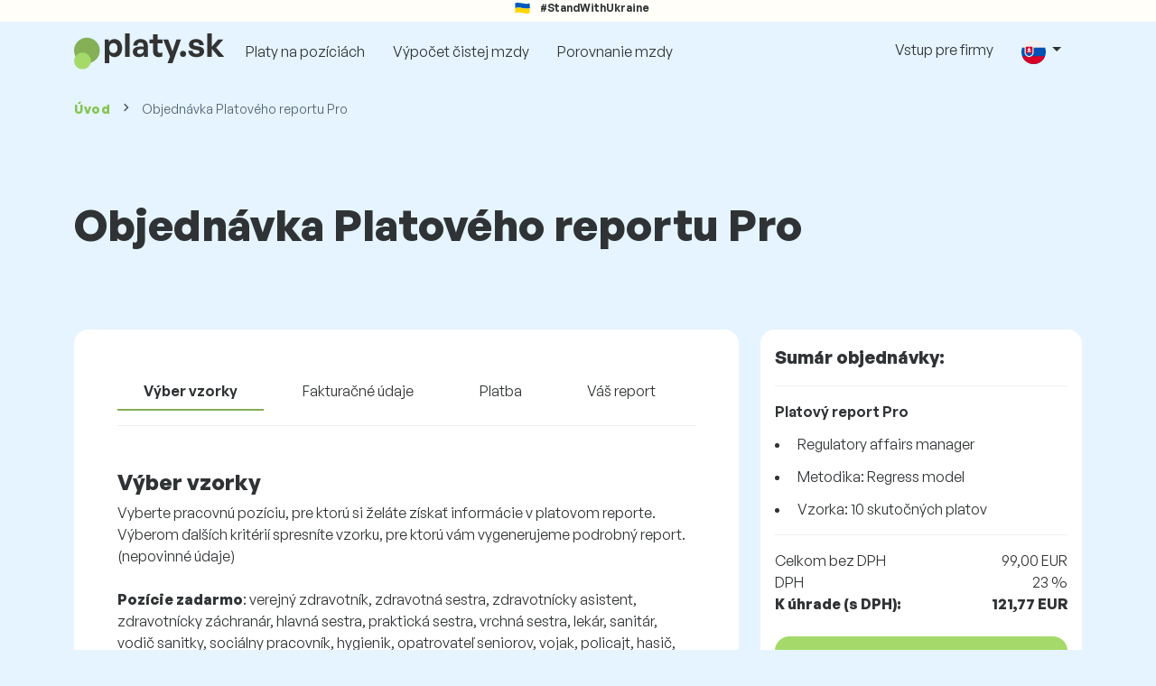

--- FILE ---
content_type: text/html; charset=UTF-8
request_url: https://www.platy.sk/cart/pro/choice?cat_pos=338c9
body_size: 44572
content:
<!doctype html>
<html lang="sk" >

<head prefix="og: http://ogp.me/ns# fb: http://ogp.me/ns/fb# website: http://ogp.me/ns/website#">
    
                <meta name="facebook-domain-verification" content="el2wgdxmk4cy7s3k4ame3n5ghu7pr2">

    <!-- Google Tag Manager -->
    <script>(function(w,d,s,l,i){w[l]=w[l]||[];w[l].push({'gtm.start':
                new Date().getTime(),event:'gtm.js'});var f=d.getElementsByTagName(s)[0],
            j=d.createElement(s),dl=l!='dataLayer'?'&l='+l:'';j.async=true;j.src=
            'https://www.googletagmanager.com/gtm.js?id='+i+dl;f.parentNode.insertBefore(j,f);
        })(window,document,'script','dataLayer','GTM-WKN5');</script>
    <!-- End Google Tag Manager -->
    
    
    <meta charset="utf-8">
    <meta http-equiv="X-UA-Compatible" content="IE=edge">
    <meta name="viewport" content="width=device-width, initial-scale=1, shrink-to-fit=no">

            <link rel="preconnect" href="https://cdn.jsdelivr.net">
        <link rel="preconnect" href="https://fonts.googleapis.com">
        <link rel="preconnect" href="https://fonts.gstatic.com" crossorigin>
    
    
    
    
    <meta name="csrf-token" content="u2DvYYOxuXfTeRqTsQc30NzVdYRRvnHCkuKdjjIb">

    
    <link href="https://fonts.googleapis.com/css?family=Source+Sans+Pro:400,600,700&amp;subset=latin-ext"
          rel="stylesheet">
    <link rel="stylesheet" href="https://www.platy.sk/static/css/redesign.css?17679492471471F262">

            <link rel="stylesheet" href="https://fonts.googleapis.com/css2?family=Inter:wght@400;600;700&display=swap">
        <link rel="stylesheet" href="https://cdn.jsdelivr.net/npm/@almacareer/cookie-consent-manager@3/CookieConsentManager.min.css">
        <link rel="stylesheet" href="https://cdn.jsdelivr.net/npm/@almacareer/cookie-consent-manager@3/CookieConsentManagerThemes.min.css">
        <link rel="stylesheet" href="https://www.platy.sk/static/css/cookie-consent-colors.css?17679492471471F262">
    
    
    
            <link rel="canonical" href="https://www.platy.sk/cart/pro/choice"/>
    
    
    
                    <title>Objednávka Platového reportu Pro - Platy.sk</title>

    
                
    
    <meta name="description" content="Mzdy, platy, benefity na Slovensku. Prieskum platov podľa pozícií. Aktualizované mzdy podľa profesie." />

    
        <meta name="keywords" content="platy, plat, mzdy, porovnanie platov, prieskum platov, tabuľka platov" />
    
    
                    <link rel="shortcut icon" href="https://www.platy.sk/c/images/logo/1/favicon_2025.svg?17679492471471F262" type="image/x-icon" media="screen, print"/>
            
    
    
    <link rel="alternate" href="https://www.platy.sk/cart/pro/choice" hreflang="x-default" />

    
                    <link rel="alternate" href="https://www.platy.sk/en/cart/pro/choice" hreflang="en" />
                            <link rel="alternate" href="https://www.platy.sk/cart/pro/choice" hreflang="sk" />
                            <link rel="alternate" href="https://www.platy.sk/uk/cart/pro/choice" hreflang="uk" />
            
    
    
    <meta property="og:title" content="Objednávka Platového reportu Pro - Platy.sk">
    <meta property="og:type" content="website">
    <meta property="og:url" content="https://www.platy.sk/cart/pro/choice?fwd_lang=0">
    <meta property="og:description" content="Mzdy, platy, benefity na Slovensku. Prieskum platov podľa pozícií. Aktualizované mzdy podľa profesie." />
    <meta property="og:image" content="https://www.platy.sk/static/images/og/main_sk.png?17679492471471F262">
    <meta property="og:site_name" content="Paylab - Salary survey, Compare salary, Salary data" />

    
    <script>
    function setCookie(key, value, expireMinutes) {
        var expires = new Date();
        expires.setTime(expires.getTime() + expireMinutes * 60 * 1000);
        document.cookie = key + '=' + value + ';expires=' + expires.toUTCString() + ';path=/';
    }

    function getCookie(key) {
        var keyValue = document.cookie.match('(^|;) ?' + key + '=([^;]*)(;|$)');
        return keyValue ? keyValue[2] : null;
    }
</script>


</head>
<body class="background-secondary "
      data-spy="scroll" data-target="#scroll_menu"
      data-offset="0" itemscope itemtype="https://schema.org/WebPage">
<script
    src="https://js.sentry-cdn.com/c6c1e78e976713f8f417a062ed0c7313.min.js"
    crossorigin="anonymous"
></script>

        <!-- Google Tag Manager (noscript) -->
    <noscript><iframe src="https://www.googletagmanager.com/ns.html?id=GTM-WKN5"
                      height="0" width="0" style="display:none;visibility:hidden"></iframe></noscript>
    <!-- End Google Tag Manager (noscript) -->
    
<div id="support_ukraine">
    <img src="https://www.platy.sk/static/images/icon/ukraine_flag.svg?17679492471471F262" alt="Support Ukraine">
    <span>#StandWithUkraine</span>
</div>

    
        <div class="container">
        <div class="row">
            <div class="d-none d-md-block col-md-12">
                <div style="text-align: center;">
                    <div class=""><ins data-revive-zoneid="232" data-revive-id="61bcfec77204245b2010a3028b42db01"></ins>
</div>
                </div>
            </div>
            <div class="col-12 d-md-none">
                <div style="text-align: center;">
                    <div class=""><ins data-revive-zoneid="234" data-revive-id="61bcfec77204245b2010a3028b42db01"></ins>
</div>
                </div>
            </div>
        </div>
    </div>
    

<nav class="navbar navbar-expand-lg d-print-none">
    <div class="container">
        <a itemprop="primaryImageOfPage" class="navbar-brand logo" href="https://www.platy.sk">
            <img src="https://www.platy.sk/c/images/logo/1/platy_sk.svg?17679492471471F262"
                 alt="logo Platy.sk">
        </a>
        <button class="navbar-toggler" type="button" data-bs-toggle="collapse" data-bs-target="#navbarTogglerId" aria-controls="navbarTogglerId" aria-expanded="false" aria-label="Toggle navigation">
            <span class="navbar-toggler-icon"></span>
        </button>

        <div class="collapse navbar-collapse" id="navbarTogglerId">
            
            <ul class="navbar-nav me-auto mb-2 mb-lg-0">
                
                                    <li class="nav-item">
                        <a id="menu_link_browse_salaries" class="nav-link" href="https://www.platy.sk/platy">Platy na pozíciách</a>
                    </li>
                
                
                                    <li class="nav-item">
                        <a id="menu_link_salary_calculator" class="nav-link" href="https://www.platy.sk/vypocet-mzdy">Výpočet čistej mzdy</a>
                    </li>
                
                <li class="nav-item"><a class="nav-link" id="top_menu_enter_survey" href="https://www.platy.sk/prieskum-platov-wizard">Porovnanie mzdy</a></li>
            </ul>

            
            <ul class="navbar-nav">
                                    
                    <li class="nav-item"><a class="nav-link" href="https://www.platy.sk/paylab">Vstup pre firmy</a></li>
                








                
                
                                    <li class="nav-item dropdown">
                        <a class="nav-link dropdown-toggle" href="#" role="button" id="navbarLangDropdown" data-bs-toggle="dropdown" aria-expanded="false">
                            <img src="https://www.platy.sk/static/images/flags/sk.svg?17679492471471F262" class="lang-icon" alt="switch language">
                        </a>

                        <div class="dropdown-menu" aria-labelledby="navbarLangDropdown">
                                                            <a class="dropdown-item nav-link" href="https://www.platy.sk/cart/pro/choice?res_lang=1">
                                    <img src="https://www.platy.sk/static/images/flags/sk.svg?17679492471471F262" class="lang-icon" alt="sk flag">
                                    Slovenský
                                </a>
                                                            <a class="dropdown-item nav-link" href="https://www.platy.sk/en/cart/pro/choice">
                                    <img src="https://www.platy.sk/static/images/flags/gb.svg?17679492471471F262" class="lang-icon" alt="en flag">
                                    English
                                </a>
                                                    </div>
                    </li>
                
                                </ul>
        </div>
    </div>
</nav>



    <div class="container">
        <div class="row d-none d-print-block">
            <div class="col-3 offset-2" style="height: 150px; background: none;">
                <img src="https://www.platy.sk/c/images/logo/1/platy_sk.svg?17679492471471F262" style="width: 100px; background-color: #ffffff;" alt="logo">
            </div>
        </div>
    </div>

<div class="clearfix"></div>


 

<div class="container">
    <nav id="breadcrumb" aria-label="breadcrumb">
        <ol class="breadcrumb d-none d-md-flex ">
                            <li class="breadcrumb-item"><a href="https://www.platy.sk">Úvod</a></li>
            
            
                            <li class="breadcrumb-item active" aria-current="page">Objednávka Platového reportu Pro</li>
                    </ol>
        <ol class="breadcrumb d-flex d-md-none ">
            
                            <li class="breadcrumb-item breadcrumb-back-sign"><a href="https://www.platy.sk">Späť na <b>Úvod</b></a></li>
                    </ol>
    </nav>
</div>


<div itemprop="mainContentOfPage">
        <div class="container paylab-container">
        <div class="page-heading">
            <h1>Objednávka Platového reportu Pro</h1>
        </div>

        <form id="select_data" action="https://www.platy.sk/cart/pro/invoice-data" method="post">

            <input type="hidden" name="_token" value="u2DvYYOxuXfTeRqTsQc30NzVdYRRvnHCkuKdjjIb" autocomplete="off">
            <input type="hidden" name="available_method" id="available_method" value="">
            <input type="hidden" name="we_have_data" class="form-group-hidden" id="we_have_data" value="">
            
            <div class="row">
                <div class="col-12 col-lg-8">
                    <div class="box-lightest mb-4">

                        <nav id="cart_navigation" class="nav-wrapper">
    <ul class="nav nav-fill flex-nowrap overflow-auto">
        <li class="nav-item active">
            <a href="https://www.platy.sk/cart/pro/choice"
                class="nav-link">Výber vzorky
</a>
        </li>
        <li class="nav-item ">
            <a href="#"
               class="nav-link">Fakturačné údaje</a>
        </li>
        <li class="nav-item ">
            <a href="#"
               class="nav-link">Platba</a>
        </li>
        <li class="nav-item">
            <a href="#" class="nav-link" disabled>Váš report</a>
        </li>
    </ul>
</nav>

<hr class="summary-divider mb-5">

                        <h5>Výber vzorky
</h5>
                        <p>
                            Vyberte pracovnú pozíciu, pre ktorú si želáte získať informácie v platovom reporte. Výberom ďalších kritérií spresníte vzorku, pre ktorú vám vygenerujeme podrobný report. (nepovinné údaje)<br>
<br>
<b>Pozície zadarmo</b>: verejný zdravotník, zdravotná sestra, zdravotnícky asistent, zdravotnícky záchranár, hlavná sestra, praktická sestra, vrchná sestra, lekár, sanitár, vodič sanitky, sociálny pracovník, hygienik, opatrovateľ seniorov, vojak, policajt, hasič, záchranár
                        </p>

                        <div class="row">
                            <div  class="col-12 form-group" >
    <label for="cat_pos" class="form-label  label-required">Pracovná pozícia</label>
    <select id="cat_pos"
            name="cat_pos"
            autocomplete="off"
            class=""
            
                >

                <option value="">Pre vyhľadanie začnite písať názov pozície</option>
        
                                    <optgroup label="Administratíva">
                                            <option value="2c1" >Administratívny pracovník, referent</option>
                                            <option value="285c1" >Archivár, správca registratúry</option>
                                            <option value="5c1" >Asistent</option>
                                            <option value="567c1" >Asistent projektového manažéra</option>
                                            <option value="834c1" >CSR špecialista</option>
                                            <option value="555c1" >Koordinátor projektov</option>
                                            <option value="835c1" >Manažér diverzity, rovnosti a inklúzie</option>
                                            <option value="57c1" >Office manager</option>
                                            <option value="730c1" >Operátor PC, tipér</option>
                                            <option value="802c1" >Project planner</option>
                                            <option value="75c1" >Recepčný</option>
                                            <option value="613c1" > Recepčný I</option>
                                            <option value="612c1" > Vedúci recepcie</option>
                                            <option value="80c1" >Sekretár</option>
                                            <option value="824c1" >Správca zmlúv</option>
                                            <option value="688c1" >Špecialista verejného obstarávania</option>
                                            <option value="126c1" >Telefonický operátor</option>
                                    </optgroup>
                            <optgroup label="Automobilový priemysel">
                                            <option value="354c46" >Autoelektrikár</option>
                                            <option value="195c46" >Autoklampiar</option>
                                            <option value="7c46" >Automechanik</option>
                                            <option value="344c46" >Inžinier údržby</option>
                                            <option value="36c46" >Konštruktér</option>
                                            <option value="148c46" >Kontrolór kvality</option>
                                            <option value="166c46" >Lakovník/lakovač</option>
                                            <option value="558c46" >Montér autoskiel</option>
                                            <option value="556c46" >Pracovník pneuservisu</option>
                                            <option value="341c46" >Prijímací technik</option>
                                            <option value="197c46" >Procesný inžinier</option>
                                            <option value="91c46" >Technológ</option>
                                    </optgroup>
                            <optgroup label="Bankovníctvo">
                                            <option value="343c29" >Back office špecialista</option>
                                            <option value="647c29" >Broker</option>
                                            <option value="648c29" >Compliance špecialista</option>
                                            <option value="650c29" >Custody špecialista</option>
                                            <option value="651c29" >Dealer/Trader</option>
                                            <option value="24c29" >Finančný analytik</option>
                                            <option value="205c29" >Hypotekárny špecialista</option>
                                            <option value="439c29" >Interný audítor</option>
                                            <option value="204c29" >Klientský pracovník</option>
                                            <option value="653c29" >Osobný bankár</option>
                                            <option value="441c29" >Privátny bankár</option>
                                            <option value="654c29" >Produktový manažér - špecialista</option>
                                            <option value="360c29" >Referent platobných kariet</option>
                                            <option value="241c29" >Referent správy pohľadávok</option>
                                            <option value="440c29" >Risk specialist</option>
                                            <option value="739c29" >Špecialista proti praniu špinavých peňazí</option>
                                            <option value="208c29" >Úverový špecialista</option>
                                            <option value="472c29" >Vzťahový manažér</option>
                                    </optgroup>
                            <optgroup label="Baníctvo, hutníctvo, ťažba">
                                            <option value="198c50" >Baník</option>
                                            <option value="199c50" >Banský technik</option>
                                            <option value="201c50" >Hutnícky inžinier</option>
                                            <option value="200c50" >Hutník</option>
                                            <option value="843c50" >Inžinier v ropnom priemysle</option>
                                            <option value="332c50" >Zlievač</option>
                                    </optgroup>
                            <optgroup label="Bezpečnosť a ochrana">
                                            <option value="784c48" >Bezpečnostný špecialista</option>
                                            <option value="175c48" >Hasič, záchranár</option>
                                            <option value="151c48" >Policajt</option>
                                            <option value="123c48" >Pracovník bezpečnostnej služby</option>
                                            <option value="836c48" >Technický pracovník bezpečnostnej služby</option>
                                            <option value="135c48" >Technik BOZP</option>
                                            <option value="144c48" >Technik požiarnej ochrany</option>
                                            <option value="433c48" >Väzenský dozorca</option>
                                            <option value="194c48" >Vojak</option>
                                    </optgroup>
                            <optgroup label="Cestovný ruch, gastro, hotelierstvo">
                                            <option value="212c27" >Animátor voľného času</option>
                                            <option value="119c27" >Barman</option>
                                            <option value="649c27" >Concierge</option>
                                            <option value="10c27" >Čašník</option>
                                            <option value="656c27" >Čašník - izbová služba</option>
                                            <option value="517c27" >Hotelový nosič batožiny</option>
                                            <option value="655c27" >Houseman</option>
                                            <option value="213c27" >Chyžný</option>
                                            <option value="296c27" >Krupiér</option>
                                            <option value="40c27" >Kuchár</option>
                                            <option value="661c27" >Lodník</option>
                                            <option value="674c27" >Pizzér</option>
                                            <option value="406c27" >Plavčík</option>
                                            <option value="738c27" >Pomocná sila do kuchyne</option>
                                            <option value="621c27" >Pomocný kuchár</option>
                                            <option value="689c27" >Pracovník rýchleho občerstvenia</option>
                                            <option value="342c27" >Predajca leteniek/zájazdov</option>
                                            <option value="832c27" >Prevádzkovateľ lanovky</option>
                                            <option value="75c27" >Recepčný</option>
                                            <option value="756c27" >Reštauračný pracovník</option>
                                            <option value="325c27" >Someliér</option>
                                            <option value="652c27" >Spa terapista</option>
                                            <option value="662c27" >Správca ubytovacieho zariadenia</option>
                                            <option value="118c27" >Sprievodca v cestovnom ruchu</option>
                                            <option value="214c27" >Steward/letuška</option>
                                            <option value="357c27" >Šéfkuchár</option>
                                            <option value="768c27" >Vedúci zmeny</option>
                                    </optgroup>
                            <optgroup label="Chemický priemysel">
                                            <option value="12c39" >Chemický inžinier</option>
                                            <option value="11c39" >Chemický laborant</option>
                                            <option value="232c39" >Chemik</option>
                                            <option value="91c39" >Technológ</option>
                                    </optgroup>
                            <optgroup label="Doprava, špedícia, logistika">
                                            <option value="14c33" >Colný deklarant</option>
                                            <option value="171c33" >Dispečer</option>
                                            <option value="163c33" >Disponent</option>
                                            <option value="215c33" >Dopravný inžinier</option>
                                            <option value="690c33" >Expedient</option>
                                            <option value="154c33" >Koordinátor</option>
                                            <option value="165c33" >Kuriér</option>
                                            <option value="743c33" >Letecký inžinier</option>
                                            <option value="425c33" >Letecký mechanik</option>
                                            <option value="43c33" >Logistik</option>
                                            <option value="502c33" >Pilot</option>
                                            <option value="405c33" >Poštový doručovateľ</option>
                                            <option value="745c33" >Pracovník pošty</option>
                                            <option value="794c33" >Pracovník riadenia želežničnej dopravy (posunovač,</option>
                                            <option value="206c33" >Priehradkový pracovník</option>
                                            <option value="394c33" >Rušňovodič</option>
                                            <option value="83c33" >Skladník</option>
                                            <option value="492c33" >Sprievodca vlakov</option>
                                            <option value="838c33" >Supply Chain Specialist</option>
                                            <option value="122c33" >Špeditér</option>
                                            <option value="683c33" >Taxikár</option>
                                            <option value="101c33" >Vodič</option>
                                            <option value="414c33" > Vodič autobusu</option>
                                            <option value="588c33" > Vodič električky</option>
                                            <option value="436c33" > Vodič kamiónu</option>
                                            <option value="589c33" > Vodič osobného vozidla</option>
                                            <option value="587c33" > Vodič trolejbusu</option>
                                            <option value="349c33" >Vodič vysokozdvižného vozíka</option>
                                            <option value="398c33" >Výpravca</option>
                                            <option value="750c33" >Zásobovací technik</option>
                                            <option value="130c33" >Závozník</option>
                                    </optgroup>
                            <optgroup label="Drevospracujúci priemysel">
                                            <option value="222c36" >Čalúnnik</option>
                                            <option value="172c36" >Drevársky inžinier</option>
                                            <option value="173c36" >Drevársky technik</option>
                                            <option value="36c36" >Konštruktér</option>
                                            <option value="223c36" >Nábytkár</option>
                                            <option value="375c36" >Pilčík</option>
                                            <option value="729c36" >Pracovník na píle</option>
                                            <option value="88c36" >Stolár</option>
                                    </optgroup>
                            <optgroup label="Ekonomika, financie, účtovníctvo">
                                            <option value="399c2" >Asistent audítora</option>
                                            <option value="422c2" >Asistent daňového poradcu</option>
                                            <option value="731c2" >Asistent finančného kontrolóra</option>
                                            <option value="138c2" >Audítor</option>
                                            <option value="161c2" >Controller</option>
                                            <option value="136c2" >Daňový poradca</option>
                                            <option value="741c2" >Dátový analytik</option>
                                            <option value="840c2" >DPH špecialista</option>
                                            <option value="15c2" >Ekonóm</option>
                                            <option value="22c2" >Fakturant</option>
                                            <option value="33c2" >Finančný agent</option>
                                            <option value="24c2" >Finančný analytik</option>
                                            <option value="26c2" >Finančný poradca</option>
                                            <option value="31c2" >Hlavný účtovník</option>
                                            <option value="841c2" >IFRS špecialista</option>
                                            <option value="37c2" >Konzultant</option>
                                            <option value="808c2" >Manažér účtovníckych služieb</option>
                                            <option value="50c2" >Mzdový účtovník</option>
                                            <option value="831c2" >Odhadca škody</option>
                                            <option value="117c2" >Pokladník</option>
                                            <option value="156c2" >Rozpočtár/kalkulant</option>
                                            <option value="490c2" >Špecialista fakturácie a platieb</option>
                                            <option value="430c2" >Špecialista finančných trhov</option>
                                            <option value="227c2" >Špecialista pohľadávok</option>
                                            <option value="228c2" >Špecialista reportingu</option>
                                            <option value="157c2" >Štatistik</option>
                                            <option value="620c2" > Junior štatistik</option>
                                            <option value="619c2" > Senior štatistik</option>
                                            <option value="94c2" >Účtovník</option>
                                            <option value="603c2" > Junior účtovník</option>
                                            <option value="608c2" > Senior účtovník</option>
                                            <option value="790c2" >Zástupca hlavného účtovníka</option>
                                    </optgroup>
                            <optgroup label="Elektrotechnika a energetika">
                                            <option value="17c18" >Elektrikár</option>
                                            <option value="19c18" >Elektromechanik</option>
                                            <option value="477c18" >Elektromontér</option>
                                            <option value="229c18" >Elektronik</option>
                                            <option value="20c18" >Elektrotechnický inžinier</option>
                                            <option value="21c18" >Elektrotechnik</option>
                                            <option value="143c18" >Energetik</option>
                                            <option value="833c18" >Inštalátor telekomunikačnej siete</option>
                                            <option value="344c18" >Inžinier údržby</option>
                                            <option value="36c18" >Konštruktér</option>
                                            <option value="231c18" >Obsluha energetických zariadení</option>
                                            <option value="139c18" >Opravár</option>
                                            <option value="446c18" >PLC programátor</option>
                                            <option value="197c18" >Procesný inžinier</option>
                                            <option value="72c18" >Projektant</option>
                                            <option value="361c18" >Revízny technik</option>
                                            <option value="81c18" >Servisný inžinier</option>
                                            <option value="82c18" >Servisný technik</option>
                                            <option value="90c18" >Technik</option>
                                            <option value="91c18" >Technológ</option>
                                    </optgroup>
                            <optgroup label="Farmaceutický priemysel">
                                            <option value="607c57" >Clinical Data Manager</option>
                                            <option value="606c57" >Drug Safety Specialist</option>
                                            <option value="23c57" >Farmaceut</option>
                                            <option value="304c57" >Farmaceutický laborant</option>
                                            <option value="758c57" >Farmceutický asistent</option>
                                            <option value="757c57" >Hlavný farmaceut</option>
                                            <option value="376c57" >Medical advisor</option>
                                            <option value="142c57" >Medicínsky/farmaceutický reprezentant</option>
                                            <option value="331c57" >Monitor klinických štúdií</option>
                                            <option value="338c57" >Regulatory affairs manager</option>
                                            <option value="444c57" >Regulatory affairs specialist</option>
                                    </optgroup>
                            <optgroup label="Informačné technológie">
                                            <option value="850c5" >AI inžinier</option>
                                            <option value="816c5" >Backend developer</option>
                                            <option value="671c5" >Business Intelligence Specialist</option>
                                            <option value="776c5" >Cloud špecialista</option>
                                            <option value="812c5" >Data Protection Officer</option>
                                            <option value="818c5" >Data scientist</option>
                                            <option value="437c5" >Databázový administrátor</option>
                                            <option value="153c5" >Databázový analytik</option>
                                            <option value="777c5" >DevOps špecialista</option>
                                            <option value="822c5" >Dizajnér hier</option>
                                            <option value="851c5" >ERP programátor</option>
                                            <option value="815c5" >Frontend developer</option>
                                            <option value="821c5" >Game developer</option>
                                            <option value="814c5" >Go programátor</option>
                                            <option value="847c5" >Incident manager</option>
                                            <option value="234c5" >IT analytik</option>
                                            <option value="328c5" >IT architekt</option>
                                            <option value="813c5" >IT auditor</option>
                                            <option value="823c5" >IT Business Analyst</option>
                                            <option value="132c5" >IT konzultant</option>
                                            <option value="235c5" >IT projektový manažér</option>
                                            <option value="236c5" >IT tester</option>
                                            <option value="796c5" >IT tester - automatizované testy</option>
                                            <option value="365c5" >IT/Technical Support Specialist</option>
                                            <option value="801c5" >Lead developer</option>
                                            <option value="810c5" >Problem Manager</option>
                                            <option value="737c5" >Produktový manažér v IT</option>
                                            <option value="70c5" >Programátor</option>
                                            <option value="590c5" > .NET programátor</option>
                                            <option value="591c5" > ABAP programátor</option>
                                            <option value="592c5" > ASP.NET programátor</option>
                                            <option value="720c5" > Android programátor</option>
                                            <option value="593c5" > C programátor</option>
                                            <option value="594c5" > C# programátor</option>
                                            <option value="595c5" > C++ programátor</option>
                                            <option value="596c5" > Java programátor</option>
                                            <option value="722c5" > Javascript programátor</option>
                                            <option value="663c5" > Objective-C programátor</option>
                                            <option value="597c5" > Oracle programátor</option>
                                            <option value="599c5" > PHP programátor</option>
                                            <option value="598c5" > Perl programátor</option>
                                            <option value="735c5" > Programátor mikrokontrolérov</option>
                                            <option value="600c5" > Python programátor</option>
                                            <option value="795c5" > R programátor</option>
                                            <option value="792c5" > Ruby programátor</option>
                                            <option value="721c5" > iOS programátor</option>
                                            <option value="817c5" >SAP špecialista</option>
                                            <option value="734c5" >Scrum Master</option>
                                            <option value="81c5" >Servisný inžinier</option>
                                            <option value="82c5" >Servisný technik</option>
                                            <option value="426c5" >Softvérový inžinier</option>
                                            <option value="749c5" >Softvérový konzultant</option>
                                            <option value="84c5" >Správca informačného systému</option>
                                            <option value="85c5" >Správca počítačovej siete</option>
                                            <option value="89c5" >Systémový administrátor</option>
                                            <option value="514c5" >Systémový inžinier</option>
                                            <option value="327c5" >Špecialista IT bezpečnosti</option>
                                            <option value="660c5" >Technical writer</option>
                                            <option value="669c5" >User Experience Expert</option>
                                            <option value="849c5" >UX dizajnér</option>
                                            <option value="102c5" >Web dizajnér</option>
                                            <option value="410c5" >Webmaster</option>
                                    </optgroup>
                            <optgroup label="Leasing">
                                            <option value="240c51" >Leasingový poradca</option>
                                            <option value="241c51" >Referent správy pohľadávok</option>
                                            <option value="242c51" >Vedúci leasingového oddelenia</option>
                                    </optgroup>
                            <optgroup label="Manažment">
                                            <option value="510c58" >Account director</option>
                                            <option value="419c58" >Art director</option>
                                            <option value="8c58" >Brand manager</option>
                                            <option value="759c58" >Business Development Manager</option>
                                            <option value="707c58" >Contract Manager</option>
                                            <option value="771c58" >Design manager</option>
                                            <option value="844c58" >ESG manager</option>
                                            <option value="340c58" >Event manager</option>
                                            <option value="434c58" >Facility manager</option>
                                            <option value="25c58" >Finančný manažér</option>
                                            <option value="34c58" >IT manager</option>
                                            <option value="276c58" >Majster výroby</option>
                                            <option value="211c58" >Manažér bezpečnostnej služby</option>
                                            <option value="274c58" >Manažér call centra</option>
                                            <option value="675c58" >Manažér hotela</option>
                                            <option value="45c58" >Manažér kvality</option>
                                            <option value="218c58" >Manažér logistiky</option>
                                            <option value="455c58" >Manažér reklamačného oddelenia</option>
                                            <option value="770c58" >Manažér reštaurácie</option>
                                            <option value="219c58" >Manažér vozového parku</option>
                                            <option value="46c58" >Marketingový manažér</option>
                                            <option value="53c58" >Obchodný manažér</option>
                                            <option value="61c58" >Personálny manažér</option>
                                            <option value="369c58" >Prevádzkar</option>
                                            <option value="516c58" >Procesný manažér</option>
                                            <option value="732c58" >Product owner</option>
                                            <option value="71c58" >Projektový manažér</option>
                                            <option value="618c58" > Junior projektový manažér</option>
                                            <option value="617c58" > Senior projektový manažér</option>
                                            <option value="711c58" >Regionálny / Oblastný manažér</option>
                                            <option value="226c58" >Risk manager</option>
                                            <option value="191c58" >Šéfredaktor</option>
                                            <option value="708c58" >Team leader</option>
                                            <option value="289c58" >Technický manažér</option>
                                            <option value="773c58" >Testing manager</option>
                                            <option value="478c58" >Vedúci autoservisu</option>
                                            <option value="159c58" >Vedúci controllingu</option>
                                            <option value="221c58" >Vedúci dopravy</option>
                                            <option value="162c58" >Vedúci nákupu</option>
                                            <option value="97c58" >Vedúci obchodnej skupiny</option>
                                            <option value="484c58" >Vedúci odboru na mestskom úrade</option>
                                            <option value="98c58" >Vedúci odbytu</option>
                                            <option value="209c58" >Vedúci oddelenia</option>
                                            <option value="485c58" >Vedúci oddelenia mestského úradu</option>
                                            <option value="450c58" >Vedúci pošty</option>
                                            <option value="271c58" >Vedúci právneho oddelenia</option>
                                            <option value="127c58" >Vedúci skladu</option>
                                            <option value="158c58" >Vedúci údržby</option>
                                            <option value="100c58" >Vedúci výroby</option>
                                            <option value="644c58" >Vedúci vysielania</option>
                                            <option value="837c58" >Vedúci vývoja produktov</option>
                                            <option value="819c58" >Vedúci zákazníckej podpory</option>
                                    </optgroup>
                            <optgroup label="Manažment kvality">
                                            <option value="152c52" >Inžinier kvality</option>
                                            <option value="148c52" >Kontrolór kvality</option>
                                            <option value="254c52" >Plánovač kvality</option>
                                            <option value="256c52" >Špecialista ISO</option>
                                    </optgroup>
                            <optgroup label="Marketing, reklama, PR">
                                            <option value="442c6" >Account executive</option>
                                            <option value="1c6" >Account manager</option>
                                            <option value="321c6" >Copywriter</option>
                                            <option value="706c6" >CRM špecialista</option>
                                            <option value="806c6" >Digital marketing manager</option>
                                            <option value="742c6" >Digital marketing specialist</option>
                                            <option value="418c6" >Grafický dizajnér</option>
                                            <option value="47c6" >Marketingový pracovník</option>
                                            <option value="391c6" >Marketingový špecialista</option>
                                            <option value="487c6" >Media buyer</option>
                                            <option value="486c6" >Media planner</option>
                                            <option value="684c6" >PPC špecialista</option>
                                            <option value="249c6" >PR manažér</option>
                                            <option value="69c6" >Produktový manažér</option>
                                            <option value="251c6" >Promotér</option>
                                            <option value="667c6" >SEO analytik</option>
                                            <option value="709c6" >Social media specialist</option>
                                            <option value="407c6" >Špecialista internej komunikácie</option>
                                            <option value="252c6" >Špecialista marketingových analýz</option>
                                    </optgroup>
                            <optgroup label="Obchod">
                                            <option value="1c10" >Account manager</option>
                                            <option value="736c10" >Administrátor internetového obchodu</option>
                                            <option value="715c10" >Aranžér výkladov</option>
                                            <option value="518c10" >Bookmaker</option>
                                            <option value="247c10" >Dokladač tovaru/merchandiser</option>
                                            <option value="601c10" >E-commerce manager</option>
                                            <option value="602c10" >E-commerce specialist</option>
                                            <option value="586c10" >Inžinier predaja</option>
                                            <option value="257c10" >Key account manager</option>
                                            <option value="803c10" >Manažér vzťahov so zákazníkmi</option>
                                            <option value="51c10" >Nákupca</option>
                                            <option value="765c10" >Návrhár kuchýň</option>
                                            <option value="438c10" >Obchodný analytik</option>
                                            <option value="624c10" >Obchodný konzultant</option>
                                            <option value="753c10" >Obchodný koordinátor</option>
                                            <option value="54c10" >Obchodný referent</option>
                                            <option value="56c10" >Obchodný zástupca</option>
                                            <option value="615c10" > Junior obchodný zástupca</option>
                                            <option value="614c10" > Senior obchodný zástupca</option>
                                            <option value="568c10" >Odborný predajca</option>
                                            <option value="117c10" >Pokladník</option>
                                            <option value="359c10" >Pracovník reklamačného oddelenia</option>
                                            <option value="563c10" >Pracovník stávkovej kancelárie</option>
                                            <option value="67c10" >Predavač</option>
                                            <option value="702c10" >Predavač automobilov</option>
                                            <option value="69c10" >Produktový manažér</option>
                                            <option value="411c10" >Referent odbytu</option>
                                            <option value="253c10" >Telemarketingový pracovník</option>
                                            <option value="99c10" >Vedúci predajne/prevádzky</option>
                                            <option value="388c10" >Vedúci úseku predajne</option>
                                            <option value="725c10" >Visual merchandiser</option>
                                            <option value="726c10" >Zástupca vedúcej predajne</option>
                                    </optgroup>
                            <optgroup label="Poisťovníctvo">
                                            <option value="261c34" >Poistný likvidátor</option>
                                            <option value="62c34" >Poistný matematik</option>
                                            <option value="458c34" >Poistný technik</option>
                                            <option value="63c34" >Poisťovací poradca</option>
                                            <option value="538c34" >Referent správy poistenia</option>
                                            <option value="539c34" >Referent správy registrov</option>
                                            <option value="540c34" >Referent správy zmlúv</option>
                                            <option value="541c34" >Referent výberu poistného</option>
                                            <option value="542c34" >Referent zúčtovania</option>
                                            <option value="551c34" >Revízny farmaceut</option>
                                            <option value="543c34" >Revízny lekár</option>
                                            <option value="544c34" >Revízny zdravotný brat</option>
                                            <option value="545c34" >Špecialista kontroly platiteľov poistného</option>
                                            <option value="546c34" >Špecialista nákupu zdravotnej starostlivosti</option>
                                            <option value="547c34" >Špecialista podporných a zdravotných činností</option>
                                            <option value="548c34" >Špecialista vývoja produktov</option>
                                            <option value="549c34" >Špecialista vývoja programov zdravia</option>
                                            <option value="550c34" >Špecialista zaistenia</option>
                                            <option value="416c34" >Underwriter/upisovateľ poistného rizika</option>
                                    </optgroup>
                            <optgroup label="Pomocné práce">
                                            <option value="263c15" >Anketár</option>
                                            <option value="6c15" >Au-pair</option>
                                            <option value="111c15" >Hosteska</option>
                                            <option value="64c15" >Pomocný pracovník</option>
                                            <option value="79c15" >Robotník</option>
                                            <option value="95c15" >Upratovač</option>
                                            <option value="264c15" >Vrátnik, informátor</option>
                                    </optgroup>
                            <optgroup label="Poľnohospodárstvo a potravinárstvo">
                                            <option value="147c28" >Cukrár</option>
                                            <option value="501c28" >Dojič</option>
                                            <option value="520c28" >Chovateľ, ošetrovateľ zvierat</option>
                                            <option value="134c28" >Mäsiar</option>
                                            <option value="582c28" >Operátor poľnohospodárskych strojov</option>
                                            <option value="112c28" >Pekár</option>
                                            <option value="185c28" >Poľnohospodársky inžinier, agronóm</option>
                                            <option value="186c28" >Poľnohospodársky technik</option>
                                            <option value="262c28" >Poľnohospodársky technológ</option>
                                            <option value="266c28" >Potravinársky inžinier</option>
                                            <option value="267c28" >Potravinársky technik</option>
                                            <option value="268c28" >Potravinársky technológ</option>
                                            <option value="685c28" >Traktorista, kombajnista</option>
                                            <option value="686c28" >Zberač</option>
                                            <option value="146c28" >Zootechnik</option>
                                    </optgroup>
                            <optgroup label="Prekladateľstvo a tlmočníctvo">
                                            <option value="178c19" >Korektor</option>
                                            <option value="68c19" >Prekladateľ</option>
                                            <option value="92c19" >Tlmočník</option>
                                    </optgroup>
                            <optgroup label="Právo a legislatíva">
                                            <option value="467c7" >Advokát</option>
                                            <option value="269c7" >Advokátsky koncipient</option>
                                            <option value="456c7" >Notársky koncipient</option>
                                            <option value="676c7" >Paralegal  - študent práva</option>
                                            <option value="65c7" >Právnik</option>
                                            <option value="786c7" > Firemný právnik</option>
                                    </optgroup>
                            <optgroup label="Služby">
                                            <option value="108c11" >Inštalatér</option>
                                            <option value="35c11" >Kaderník</option>
                                            <option value="38c11" >Kozmetik</option>
                                            <option value="164c11" >Kurič</option>
                                            <option value="368c11" >Kvetinár</option>
                                            <option value="789c11" >Mechanik bicyklov</option>
                                            <option value="395c11" >Obsluha čerpacej stanice</option>
                                            <option value="339c11" >Pedikér, manikér</option>
                                            <option value="718c11" >Pracovník autoumyvárne</option>
                                            <option value="807c11" >Pracovník pohrebnej služby</option>
                                            <option value="509c11" >Smetiar</option>
                                            <option value="504c11" >Správca domácnosti, gazdiná</option>
                                            <option value="404c11" >Stylista, vizážista</option>
                                            <option value="107c11" >Údržbár</option>
                                            <option value="106c11" >Záhradník</option>
                                            <option value="133c11" >Zlatník, klenotník</option>
                                    </optgroup>
                            <optgroup label="Stavebníctvo a reality">
                                            <option value="4c20" >Architekt</option>
                                            <option value="429c20" >Bytový architekt</option>
                                            <option value="670c20" >Geológ</option>
                                            <option value="642c20" >Geotechnický výskumný pracovník</option>
                                            <option value="505c20" >Kamenár</option>
                                            <option value="820c20" >Keramikár</option>
                                            <option value="351c20" >Klampiar, pokrývač</option>
                                            <option value="36c20" >Konštruktér</option>
                                            <option value="508c20" >Lešenár</option>
                                            <option value="182c20" >Maliar, natierač</option>
                                            <option value="278c20" >Mechanik chladiarenských zariadení</option>
                                            <option value="183c20" >Montážnik/montér</option>
                                            <option value="49c20" >Murár</option>
                                            <option value="672c20" >Odhadca nehnuteľností</option>
                                            <option value="390c20" >Operátor stavebných strojov</option>
                                            <option value="275c20" >Podlahár, dláždič</option>
                                            <option value="687c20" >Potrubár</option>
                                            <option value="279c20" >Prípravár stavieb</option>
                                            <option value="72c20" >Projektant</option>
                                            <option value="71c20" >Projektový manažér</option>
                                            <option value="74c20" >Realitný maklér</option>
                                            <option value="421c20" >Rozpočtár/kalkulant stavieb</option>
                                            <option value="337c20" >Sadrokartonista</option>
                                            <option value="187c20" >Správca budov</option>
                                            <option value="415c20" >Statik</option>
                                            <option value="86c20" >Stavbyvedúci</option>
                                            <option value="431c20" >Stavebný dozor</option>
                                            <option value="87c20" >Stavebný inžinier</option>
                                            <option value="392c20" >Stavebný majster</option>
                                            <option value="754c20" >Stavebný pracovník</option>
                                            <option value="188c20" >Stavebný technik</option>
                                            <option value="400c20" >Stavebný zámočník</option>
                                            <option value="189c20" >Strojník</option>
                                            <option value="109c20" >Tesár</option>
                                            <option value="372c20" >Záhradný architekt</option>
                                            <option value="29c20" >Zememerač/geodet</option>
                                            <option value="114c20" >Zvárač</option>
                                            <option value="280c20" >Žeriavnik</option>
                                    </optgroup>
                            <optgroup label="Strojárstvo">
                                            <option value="169c22" >Brusič</option>
                                            <option value="370c22" >CNC programátor</option>
                                            <option value="572c22" >Frézar</option>
                                            <option value="746c22" >Inžinier automatizácie</option>
                                            <option value="344c22" >Inžinier údržby</option>
                                            <option value="36c22" >Konštruktér</option>
                                            <option value="848c22" >Konštruktér pre automatizáciu</option>
                                            <option value="506c22" >Kováč</option>
                                            <option value="183c22" >Montážnik/montér</option>
                                            <option value="412c22" >Nastavovač CNC strojov</option>
                                            <option value="197c22" >Procesný inžinier</option>
                                            <option value="72c22" >Projektant</option>
                                            <option value="81c22" >Servisný inžinier</option>
                                            <option value="104c22" >Strojný inžinier</option>
                                            <option value="401c22" >Strojný zámočník</option>
                                            <option value="110c22" >Sústružník</option>
                                            <option value="90c22" >Technik</option>
                                            <option value="91c22" >Technológ</option>
                                            <option value="114c22" >Zvárač</option>
                                    </optgroup>
                            <optgroup label="Technika, rozvoj">
                                            <option value="793c55" >Inžinier geografických informačných systémov</option>
                                            <option value="197c55" >Procesný inžinier</option>
                                            <option value="124c55" >Technický pracovník</option>
                                            <option value="291c55" >Vedúci technického oddelenia</option>
                                    </optgroup>
                            <optgroup label="Telekomunikácie">
                                            <option value="630c8" >Dizajnér telekomunikačných sietí</option>
                                            <option value="640c8" >ICT špecialista</option>
                                            <option value="635c8" >Špecialista analýz a rozvoja prenosových sietí</option>
                                            <option value="629c8" >Špecialista modelovania sietí</option>
                                            <option value="637c8" >Špecialista optimalizácie rádiovej siete</option>
                                            <option value="632c8" >Špecialista OSS/BSS</option>
                                            <option value="636c8" >Špecialista plánovania rádiovej siete</option>
                                            <option value="638c8" >Špecialista prevádzky sietí a služieb</option>
                                            <option value="639c8" >Špecialista roamingu</option>
                                            <option value="631c8" >Špecialista rozvoja spojovacej siete</option>
                                            <option value="627c8" >Špecialista stratégie siete</option>
                                            <option value="628c8" >Špecialista testovania koncových zariadení</option>
                                            <option value="634c8" >Špecialista vývoja telekomunikačných produktov</option>
                                            <option value="633c8" >Špecialista vývoja telekomunikačných služieb</option>
                                            <option value="90c8" >Technik</option>
                                    </optgroup>
                            <optgroup label="Textilný, kožiarsky a odevný priemysel">
                                            <option value="39c56" >Krajčír</option>
                                            <option value="713c56" >Manipulátor textílií</option>
                                            <option value="273c56" >Obuvník</option>
                                            <option value="293c56" >Odevný návrhár, konštruktér strihov</option>
                                            <option value="714c56" >Odevný technik</option>
                                            <option value="294c56" >Strihač textilu</option>
                                            <option value="658c56" >Šič/ka</option>
                                    </optgroup>
                            <optgroup label="Umenie a kultúra">
                                            <option value="170c35" >Aranžér, dekoratér</option>
                                            <option value="120c35" >Dizajnér</option>
                                            <option value="28c35" >Fotograf</option>
                                            <option value="476c35" >Fotomodel</option>
                                            <option value="475c35" >Herec</option>
                                            <option value="659c35" >Choreograf</option>
                                            <option value="145c35" >Kultúrny referent</option>
                                            <option value="403c35" >Maskér, parochniar</option>
                                            <option value="424c35" >Osvetľovač</option>
                                            <option value="495c35" >Reštaurátor/konzervátor</option>
                                            <option value="845c35" >Sprievodca v múzeu, galrérii, zámku</option>
                                            <option value="453c35" >Stavač scénických dekorácií</option>
                                            <option value="150c35" >Tanečník</option>
                                            <option value="846c35" >Tvorca vizuálnych efektov</option>
                                            <option value="423c35" >Zvukár</option>
                                    </optgroup>
                            <optgroup label="Vodohospodárstvo, lesníctvo, životné prostredie">
                                            <option value="693c49" >Drevorúbač</option>
                                            <option value="115c49" >Ekológ</option>
                                            <option value="657c49" >Environmentalista</option>
                                            <option value="121c49" >Lesník</option>
                                            <option value="179c49" >Lesný inžinier</option>
                                            <option value="180c49" >Lesný technik</option>
                                            <option value="521c49" >Revírnik</option>
                                            <option value="522c49" >Vedúci lesnej správy</option>
                                            <option value="300c49" >Vodohospodársky inžinier</option>
                                            <option value="301c49" >Vodohospodársky technik</option>
                                    </optgroup>
                            <optgroup label="Vrcholový manažment">
                                            <option value="302c30" >Country manager/director</option>
                                            <option value="744c30" >Development Director</option>
                                            <option value="16c30" >Ekonomický/finančný riaditeľ</option>
                                            <option value="295c30" >Generálny riaditeľ</option>
                                            <option value="248c30" >Marketingový riaditeľ</option>
                                            <option value="55c30" >Obchodný riaditeľ</option>
                                            <option value="243c30" >Personálny riaditeľ</option>
                                            <option value="389c30" >Prevádzkový manažér</option>
                                            <option value="451c30" >Riaditeľ bezpečnostnej služby</option>
                                            <option value="512c30" >Riaditeľ call centra</option>
                                            <option value="238c30" >Riaditeľ IT</option>
                                            <option value="255c30" >Riaditeľ kvality a ISO</option>
                                            <option value="220c30" >Riaditeľ logistiky</option>
                                            <option value="326c30" >Riaditeľ pobočky</option>
                                            <option value="386c30" >Riaditeľ školy</option>
                                            <option value="317c30" >Riaditeľ vydavateľstva</option>
                                            <option value="839c30" >Riaditeľ závodu</option>
                                            <option value="452c30" >Riaditeľ zdravotníckeho zariadenia</option>
                                            <option value="290c30" >Technický riaditeľ</option>
                                            <option value="230c30" >Výkonný riaditeľ</option>
                                            <option value="324c30" >Výrobný riaditeľ</option>
                                    </optgroup>
                            <optgroup label="Výroba">
                                            <option value="336c12" >Balič</option>
                                            <option value="344c12" >Inžinier údržby</option>
                                            <option value="148c12" >Kontrolór kvality</option>
                                            <option value="166c12" >Lakovník/lakovač</option>
                                            <option value="435c12" >Metrológ</option>
                                            <option value="183c12" >Montážnik/montér</option>
                                            <option value="664c12" >Nastavovač strojov</option>
                                            <option value="137c12" >Nástrojár</option>
                                            <option value="387c12" >Normovač práce</option>
                                            <option value="196c12" >Operátor strojov a zariadení</option>
                                            <option value="303c12" >Plánovač výroby</option>
                                            <option value="710c12" >Predák</option>
                                            <option value="800c12" >Priemyselný maliar</option>
                                            <option value="197c12" >Procesný inžinier</option>
                                            <option value="79c12" >Robotník</option>
                                            <option value="81c12" >Servisný inžinier</option>
                                            <option value="82c12" >Servisný technik</option>
                                            <option value="408c12" >Sklár</option>
                                            <option value="91c12" >Technológ</option>
                                            <option value="259c12" >Vedúci prevádzky</option>
                                    </optgroup>
                            <optgroup label="Zdravotníctvo a sociálna starostlivosť">
                                            <option value="523c9" >Anesteziológ</option>
                                            <option value="494c9" >Asistent výživy</option>
                                            <option value="449c9" >Dentálny hygienik</option>
                                            <option value="723c9" >Ergoterapeut</option>
                                            <option value="445c9" >Fyzioterapeut</option>
                                            <option value="427c9" >Hygienik</option>
                                            <option value="760c9" >Kinetoterapeut</option>
                                            <option value="447c9" >Klinický psychológ</option>
                                            <option value="809c9" >Krízový pracovník</option>
                                            <option value="42c9" >Lekár</option>
                                            <option value="311c9" > Veterinárny lekár</option>
                                            <option value="797c9" > Výskumný lekár</option>
                                            <option value="284c9" >Logopéd</option>
                                            <option value="48c9" >Masér</option>
                                            <option value="829c9" >Medik</option>
                                            <option value="184c9" >Očný optik</option>
                                            <option value="752c9" >Opatrovateľ seniorov</option>
                                            <option value="58c9" >Opatrovateľ, osobný asistent</option>
                                            <option value="459c9" >Optometrista</option>
                                            <option value="489c9" >Ortopedický technik</option>
                                            <option value="307c9" >Pôrodný asistent</option>
                                            <option value="371c9" >Rádiologický asistent</option>
                                            <option value="338c9" selected>Regulatory affairs manager</option>
                                            <option value="444c9" >Regulatory affairs specialist</option>
                                            <option value="733c9" >Röntgenológ</option>
                                            <option value="460c9" >Sanitár</option>
                                            <option value="155c9" >Sociálny pracovník</option>
                                            <option value="740c9" >Špecialista na sociálnu rehabilitáciu</option>
                                            <option value="310c9" >Verejný zdravotník</option>
                                            <option value="463c9" >Veterinárny technik</option>
                                            <option value="576c9" >Vodič sanitky</option>
                                            <option value="103c9" >Zdravotná/ý sestra/brat</option>
                                            <option value="306c9" > Hlavný zdravotný brat</option>
                                            <option value="641c9" > Vrchný zdravotný brat</option>
                                            <option value="692c9" >Zdravotnícky asistent</option>
                                            <option value="402c9" >Zdravotnícky laborant</option>
                                            <option value="482c9" >Zdravotnícky záchranár</option>
                                            <option value="724c9" >Zubný asistent</option>
                                            <option value="312c9" >Zubný lekár</option>
                                            <option value="313c9" >Zubný technik</option>
                                    </optgroup>
                            <optgroup label="Zákaznícka podpora">
                                            <option value="763c54" >Analytik služieb zákazníkom</option>
                                            <option value="237c54" >Helpdesk operátor</option>
                                            <option value="513c54" >Supervízor call centra</option>
                                            <option value="673c54" >Špecialista podpory zákazníkov</option>
                                            <option value="785c54" >Špecialista technickej podpory</option>
                                    </optgroup>
                            <optgroup label="Ľudské zdroje a personalistika">
                                            <option value="413c23" >Coach</option>
                                            <option value="691c23" >HR asistent</option>
                                            <option value="668c23" >HR Business Partner</option>
                                            <option value="498c23" >HR generalist</option>
                                            <option value="677c23" >HR Koordinátor</option>
                                            <option value="116c23" >Lektor, školiteľ</option>
                                            <option value="60c23" >Personalista</option>
                                            <option value="160c23" >Personálny konzultant</option>
                                            <option value="420c23" >Pracovný psychológ</option>
                                            <option value="322c23" >Recruiter, špecialista výberov</option>
                                            <option value="244c23" >Špecialista odmeňovania a benefitov</option>
                                            <option value="245c23" >Špecialista pre vzdelávanie</option>
                                    </optgroup>
                            <optgroup label="Školstvo, vzdelávanie, veda, výskum">
                                            <option value="282c21" >Archeológ</option>
                                            <option value="622c21" >Asistent na vysokej škole</option>
                                            <option value="448c21" >Asistent učiteľa</option>
                                            <option value="283c21" >Biológ</option>
                                            <option value="503c21" >Fitness inštruktor</option>
                                            <option value="432c21" >Inštruktor autoškoly</option>
                                            <option value="374c21" >Knihovník</option>
                                            <option value="798c21" >Koordinátor vzdelávania</option>
                                            <option value="41c21" >Laborant</option>
                                            <option value="561c21" >Lektor</option>
                                            <option value="496c21" >Majster odborného výcviku</option>
                                            <option value="73c21" >Psychológ</option>
                                            <option value="396c21" >Školník</option>
                                            <option value="481c21" >Špeciálny pedagóg</option>
                                            <option value="811c21" >Športový koordinátor</option>
                                            <option value="298c21" >Športový tréner</option>
                                            <option value="409c21" >Učiteľ materskej školy</option>
                                            <option value="499c21" >Učiteľ strednej školy</option>
                                            <option value="497c21" >Učiteľ základnej školy</option>
                                            <option value="500c21" >Učiteľ základnej umeleckej školy</option>
                                            <option value="493c21" >Vedúci školskej jedálne</option>
                                            <option value="128c21" >Vychovávateľ</option>
                                            <option value="192c21" >Výskumný a vedecký pracovník</option>
                                            <option value="465c21" >Vysokoškolský pedagóg</option>
                                            <option value="480c21" >Zástupca riaditeľa školy</option>
                                    </optgroup>
                            <optgroup label="Štátna správa, samospráva">
                                            <option value="286c13" >Colník</option>
                                            <option value="379c13" >Generálny štátny radca</option>
                                            <option value="483c13" >Hlavný kontrolór mesta/obce</option>
                                            <option value="378c13" >Hlavný radca</option>
                                            <option value="383c13" >Hlavný referent</option>
                                            <option value="380c13" >Hlavný štátny radca</option>
                                            <option value="457c13" >Inšpektor</option>
                                            <option value="382c13" >Odborný radca</option>
                                            <option value="384c13" >Odborný referent</option>
                                            <option value="193c13" >Radca</option>
                                            <option value="77c13" >Referent</option>
                                            <option value="362c13" >Riaditeľ odboru</option>
                                            <option value="377c13" >Samostatný radca</option>
                                            <option value="385c13" >Samostatný referent</option>
                                            <option value="381c13" >Štátny radca</option>
                                    </optgroup>
                            <optgroup label="Žurnalistika, polygrafia, médiá">
                                            <option value="316c47" >Asistent televíznej/filmovej produkcie</option>
                                            <option value="779c47" >Content provider</option>
                                            <option value="417c47" >DTP operátor</option>
                                            <option value="373c47" >Editor</option>
                                            <option value="519c47" >Fotoeditor</option>
                                            <option value="727c47" >Grafický asistent</option>
                                            <option value="30c47" >Grafik</option>
                                            <option value="610c47" > Junior grafik</option>
                                            <option value="609c47" > Senior grafik</option>
                                            <option value="573c47" >Kameraman</option>
                                            <option value="314c47" >Knihár</option>
                                            <option value="178c47" >Korektor</option>
                                            <option value="315c47" >Manažér inzercie</option>
                                            <option value="140c47" >Novinár</option>
                                            <option value="728c47" >Operátor 3D tlačiarne</option>
                                            <option value="76c47" >Redaktor</option>
                                            <option value="761c47" >Reportér</option>
                                            <option value="346c47" >Strihač</option>
                                            <option value="131c47" >Tlačiar</option>
                                    </optgroup>
                        </select>

    </div>

                            
                            <div  class="col-12 form-group" >
    <label for="business_area" class="form-label ">Odvetvie:</label>
    <select id="business_area"
            name="business_area"
            autocomplete="off"
            class=""
            
                >

                <option value="">Prosím, vyberte jednu z možností</option>
        
                                </select>

    </div>

                        </div>

                                                <div class="row" id="region_options">

                            <div class="form-group col-12 position-relative">
                                <label for="region_id" class="form-label">
                                    Miesto výkonu práce
                                </label>
                                <select id="region_id" name="region_id">
                                                                                                                        
                                                                                            <option value="" 
                                                data-region-level="parent" data-region-parent="">Vyberte región</option>
                                                                                                                                                                                                            <optgroup label="Bratislavský kraj">
                                                                                                                                                        <option value="1" 
                                                    data-region-level="parent" data-region-parent="1">Bratislavský kraj</option>
                                                                                                                                                        <option value="101" 
                                                    data-region-level="capital" data-region-parent="1">Bratislava</option>
                                                                                                                                                        <option value="106" 
                                                    data-region-level="notcapital" data-region-parent="1">Malacky</option>
                                                                                                                                                        <option value="107" 
                                                    data-region-level="notcapital" data-region-parent="1">Pezinok</option>
                                                                                                                                                        <option value="108" 
                                                    data-region-level="notcapital" data-region-parent="1">Senec</option>
                                                                                            </optgroup>
                                                                                                                                                                <optgroup label="Trnavský kraj">
                                                                                                                                                        <option value="5" 
                                                    data-region-level="parent" data-region-parent="5">Trnavský kraj</option>
                                                                                                                                                        <option value="501" 
                                                    data-region-level="notcapital" data-region-parent="5">Dunajská Streda</option>
                                                                                                                                                        <option value="502" 
                                                    data-region-level="notcapital" data-region-parent="5">Galanta</option>
                                                                                                                                                        <option value="503" 
                                                    data-region-level="notcapital" data-region-parent="5">Hlohovec</option>
                                                                                                                                                        <option value="504" 
                                                    data-region-level="notcapital" data-region-parent="5">Piešťany</option>
                                                                                                                                                        <option value="505" 
                                                    data-region-level="notcapital" data-region-parent="5">Senica</option>
                                                                                                                                                        <option value="506" 
                                                    data-region-level="notcapital" data-region-parent="5">Skalica</option>
                                                                                                                                                        <option value="507" 
                                                    data-region-level="capital" data-region-parent="5">Trnava</option>
                                                                                            </optgroup>
                                                                                                                                                                <optgroup label="Trenčiansky kraj">
                                                                                                                                                        <option value="4" 
                                                    data-region-level="parent" data-region-parent="4">Trenčiansky kraj</option>
                                                                                                                                                        <option value="401" 
                                                    data-region-level="notcapital" data-region-parent="4">Bánovce nad Bebravou</option>
                                                                                                                                                        <option value="402" 
                                                    data-region-level="notcapital" data-region-parent="4">Ilava</option>
                                                                                                                                                        <option value="403" 
                                                    data-region-level="notcapital" data-region-parent="4">Myjava</option>
                                                                                                                                                        <option value="404" 
                                                    data-region-level="notcapital" data-region-parent="4">Nové Mesto nad Váhom</option>
                                                                                                                                                        <option value="405" 
                                                    data-region-level="notcapital" data-region-parent="4">Partizánske</option>
                                                                                                                                                        <option value="406" 
                                                    data-region-level="notcapital" data-region-parent="4">Považská Bystrica</option>
                                                                                                                                                        <option value="407" 
                                                    data-region-level="notcapital" data-region-parent="4">Prievidza</option>
                                                                                                                                                        <option value="408" 
                                                    data-region-level="notcapital" data-region-parent="4">Púchov</option>
                                                                                                                                                        <option value="409" 
                                                    data-region-level="capital" data-region-parent="4">Trenčín</option>
                                                                                            </optgroup>
                                                                                                                                                                <optgroup label="Nitriansky kraj">
                                                                                                                                                        <option value="6" 
                                                    data-region-level="parent" data-region-parent="6">Nitriansky kraj</option>
                                                                                                                                                        <option value="601" 
                                                    data-region-level="notcapital" data-region-parent="6">Komárno</option>
                                                                                                                                                        <option value="602" 
                                                    data-region-level="notcapital" data-region-parent="6">Levice</option>
                                                                                                                                                        <option value="603" 
                                                    data-region-level="capital" data-region-parent="6">Nitra</option>
                                                                                                                                                        <option value="604" 
                                                    data-region-level="notcapital" data-region-parent="6">Nové Zámky</option>
                                                                                                                                                        <option value="605" 
                                                    data-region-level="notcapital" data-region-parent="6">Šaľa</option>
                                                                                                                                                        <option value="606" 
                                                    data-region-level="notcapital" data-region-parent="6">Topoľčany</option>
                                                                                                                                                        <option value="607" 
                                                    data-region-level="notcapital" data-region-parent="6">Zlaté Moravce</option>
                                                                                            </optgroup>
                                                                                                                                                                <optgroup label="Žilinský kraj">
                                                                                                                                                        <option value="3" 
                                                    data-region-level="parent" data-region-parent="3">Žilinský kraj</option>
                                                                                                                                                        <option value="301" 
                                                    data-region-level="notcapital" data-region-parent="3">Bytča</option>
                                                                                                                                                        <option value="302" 
                                                    data-region-level="notcapital" data-region-parent="3">Čadca</option>
                                                                                                                                                        <option value="303" 
                                                    data-region-level="notcapital" data-region-parent="3">Dolný Kubín</option>
                                                                                                                                                        <option value="304" 
                                                    data-region-level="notcapital" data-region-parent="3">Kysucké Nové Mesto</option>
                                                                                                                                                        <option value="305" 
                                                    data-region-level="notcapital" data-region-parent="3">Liptovský Mikuláš</option>
                                                                                                                                                        <option value="306" 
                                                    data-region-level="notcapital" data-region-parent="3">Martin</option>
                                                                                                                                                        <option value="307" 
                                                    data-region-level="notcapital" data-region-parent="3">Námestovo</option>
                                                                                                                                                        <option value="308" 
                                                    data-region-level="notcapital" data-region-parent="3">Ružomberok</option>
                                                                                                                                                        <option value="309" 
                                                    data-region-level="notcapital" data-region-parent="3">Turčianske Teplice</option>
                                                                                                                                                        <option value="310" 
                                                    data-region-level="notcapital" data-region-parent="3">Tvrdošín</option>
                                                                                                                                                        <option value="311" 
                                                    data-region-level="capital" data-region-parent="3">Žilina</option>
                                                                                            </optgroup>
                                                                                                                                                                <optgroup label="Banskobystrický kraj">
                                                                                                                                                        <option value="2" 
                                                    data-region-level="parent" data-region-parent="2">Banskobystrický kraj</option>
                                                                                                                                                        <option value="201" 
                                                    data-region-level="capital" data-region-parent="2">Banská Bystrica</option>
                                                                                                                                                        <option value="202" 
                                                    data-region-level="notcapital" data-region-parent="2">Banská Štiavnica</option>
                                                                                                                                                        <option value="203" 
                                                    data-region-level="notcapital" data-region-parent="2">Brezno</option>
                                                                                                                                                        <option value="204" 
                                                    data-region-level="notcapital" data-region-parent="2">Detva</option>
                                                                                                                                                        <option value="205" 
                                                    data-region-level="notcapital" data-region-parent="2">Krupina</option>
                                                                                                                                                        <option value="206" 
                                                    data-region-level="notcapital" data-region-parent="2">Lučenec</option>
                                                                                                                                                        <option value="207" 
                                                    data-region-level="notcapital" data-region-parent="2">Poltár</option>
                                                                                                                                                        <option value="208" 
                                                    data-region-level="notcapital" data-region-parent="2">Revúca</option>
                                                                                                                                                        <option value="209" 
                                                    data-region-level="notcapital" data-region-parent="2">Rimavská Sobota</option>
                                                                                                                                                        <option value="210" 
                                                    data-region-level="notcapital" data-region-parent="2">Veľký Krtíš</option>
                                                                                                                                                        <option value="211" 
                                                    data-region-level="notcapital" data-region-parent="2">Zvolen</option>
                                                                                                                                                        <option value="212" 
                                                    data-region-level="notcapital" data-region-parent="2">Žarnovica</option>
                                                                                                                                                        <option value="213" 
                                                    data-region-level="notcapital" data-region-parent="2">Žiar nad Hronom</option>
                                                                                            </optgroup>
                                                                                                                                                                <optgroup label="Prešovský kraj">
                                                                                                                                                        <option value="7" 
                                                    data-region-level="parent" data-region-parent="7">Prešovský kraj</option>
                                                                                                                                                        <option value="701" 
                                                    data-region-level="notcapital" data-region-parent="7">Bardejov</option>
                                                                                                                                                        <option value="702" 
                                                    data-region-level="notcapital" data-region-parent="7">Humenné</option>
                                                                                                                                                        <option value="703" 
                                                    data-region-level="notcapital" data-region-parent="7">Kežmarok</option>
                                                                                                                                                        <option value="704" 
                                                    data-region-level="notcapital" data-region-parent="7">Levoča</option>
                                                                                                                                                        <option value="705" 
                                                    data-region-level="notcapital" data-region-parent="7">Medzilaborce</option>
                                                                                                                                                        <option value="706" 
                                                    data-region-level="notcapital" data-region-parent="7">Poprad</option>
                                                                                                                                                        <option value="707" 
                                                    data-region-level="capital" data-region-parent="7">Prešov</option>
                                                                                                                                                        <option value="708" 
                                                    data-region-level="notcapital" data-region-parent="7">Sabinov</option>
                                                                                                                                                        <option value="709" 
                                                    data-region-level="notcapital" data-region-parent="7">Snina</option>
                                                                                                                                                        <option value="710" 
                                                    data-region-level="notcapital" data-region-parent="7">Stará Ľubovňa</option>
                                                                                                                                                        <option value="711" 
                                                    data-region-level="notcapital" data-region-parent="7">Stropkov</option>
                                                                                                                                                        <option value="712" 
                                                    data-region-level="notcapital" data-region-parent="7">Svidník</option>
                                                                                                                                                        <option value="713" 
                                                    data-region-level="notcapital" data-region-parent="7">Vranov nad Topľou</option>
                                                                                            </optgroup>
                                                                                                                                                                <optgroup label="Košický kraj">
                                                                                                                                                        <option value="8" 
                                                    data-region-level="parent" data-region-parent="8">Košický kraj</option>
                                                                                                                                                        <option value="801" 
                                                    data-region-level="notcapital" data-region-parent="8">Gelnica</option>
                                                                                                                                                        <option value="802" 
                                                    data-region-level="capital" data-region-parent="8">Košice</option>
                                                                                                                                                        <option value="807" 
                                                    data-region-level="notcapital" data-region-parent="8">Michalovce</option>
                                                                                                                                                        <option value="808" 
                                                    data-region-level="notcapital" data-region-parent="8">Rožňava</option>
                                                                                                                                                        <option value="809" 
                                                    data-region-level="notcapital" data-region-parent="8">Sobrance</option>
                                                                                                                                                        <option value="810" 
                                                    data-region-level="notcapital" data-region-parent="8">Spišská Nová Ves</option>
                                                                                                                                                        <option value="811" 
                                                    data-region-level="notcapital" data-region-parent="8">Trebišov</option>
                                                                                            </optgroup>
                                                                                                            </select>
                            </div>
                        </div>
                        
                        <div class="row">

                            
                            <div  class="col-12 form-group" >
    <label for="working_years" class="form-label ">Prax na pozícii</label>
    <select id="working_years"
            name="working_years"
            autocomplete="off"
            class=""
            data-icom='form-working-years'
                >

                <option value="">Prosím, vyberte jednu z možností</option>
        
                                                    <option value="junior"  >Junior (do 2 rokov praxe)</option>
                                            <option value="middle"  >Middle (3 až 5 rokov praxe)</option>
                                            <option value="senior"  >Senior (viac ako 6 rokov praxe)</option>
                        </select>

    </div>

                            
                            <div  class="col-12 form-group" >
    <label for="nr_employees" class="form-label ">Veľkosť firmy</label>
    <select id="nr_employees"
            name="nr_employees"
            autocomplete="off"
            class=""
            data-icom='form-nr-employees'
                >

                <option value="">Prosím, vyberte jednu z možností</option>
        
                                                    <option value="small"  >malá firma (do 50 zamestnancov)</option>
                                            <option value="middle"  >stredná firma (51 - 249 zamestnancov)</option>
                                            <option value="big"  >veľká firma (250 a viac zamestnancov)</option>
                        </select>

    </div>

                            
                            <div  class="col-12 form-group" >
    <label for="education_level_id" class="form-label ">Dosiahnuté vzdelanie</label>
    <select id="education_level_id"
            name="education_level_id"
            autocomplete="off"
            class=""
            data-icom='form-education-level'
                >

                <option value="">Prosím, vyberte jednu z možností</option>
        
                                                    <option value="SS_bez_maturity"  >nižšie ako maturitné</option>
                                            <option value="SS_s_maturitou"  >maturita</option>
                                            <option value="VS"  >vysokoškolské vzdelanie</option>
                        </select>

    </div>
                        </div>

                        <p class="sample-status" id="respondents_count_status"></p>

                    </div>
                </div>

                <div class="col-12 col-lg-4">
                    <div class="box-lightest p-3 mb-4">
                        <div class="row">
    <div class="col-12">
        <div class="order-inner">

            <div id="headline" class="order-headline">Sumár objednávky:</div>
            <hr class="summary-divider">

            <div id="main_product_title"
                 class="product-title">Platový report Pro</div>

            <div id="main_product_options">
                
            </div>

            <div id="main_product_desc" class="product-desc">
            </div>

            <hr class="summary-divider">

            
            
            <div class="row">
                <div class="col">
                    Celkom bez DPH
                </div>
                <div id="product_price_without_vat" class="col-auto d-flex align-items-end"
                >99,00 EUR</div>
            </div>

            <div class="row">
                <div class="col">
                    DPH
                </div>
                <div id="vat_rate" class="col-auto">23 %</div>
            </div>

            <div class="row">
                <div class="col fw-bold">
                    K úhrade (s DPH):
                </div>
                <div id="product_price" class="col-auto fw-bold"
                >121,77 EUR
                </div>
                <input id="total_price" type="hidden" name="total_price">
            </div>

            
            

            <button type="submit" class="btn btn-primary arrow full-width-btn mt-4" data-cy="cart-index:button:submit">Pokračovať</button>
        </div>
    </div>
</div>
                    </div>
                </div>
            </div>
        </form>
    </div>

    <div class="modal" id="sorryNoIeModal" tabindex="-1" role="dialog">
    <div class="modal-dialog no-ie-box" role="document">
        <div class="modal-content">
            <div class="modal-body text-center m-2">

                <img src="https://www.platy.sk/static/images/icons/warning_icon.svg?17679492471471F262" style="height: 148px;" class="m-3">

                <h4>Prosím, stiahnite si podporovaný prehliadač, aby ste mohli využívať stránky Platy.sk</h4>

                <div class="modal-text"><p> Platy.sk sme postavili pomocou najmodernejších technológií. Vďaka tomu je web Platy.sk rýchlejší a ľahšie sa používa. Váš prehliadač bohužiaľ tieto technológie nepodporuje. </p>
<br>
<p> Stiahnite si jeden z týchto skvelých prehliadačov:</p></div>
                <div class="col-10 row my-5 mx-auto">
                    <div class="col browser-info">
                        <div>
                            <img src="https://www.platy.sk/static/images/icons/Google_Chrome_icon.png?17679492471471F262" alt="Chrome icon">
                        </div>
                        <div class="version">
                            <b>Google Chrome</b><br>
Version 50+
                        </div>
                    </div>
                    <div class="col browser-info separated">
                        <div>
                            <img src="https://www.platy.sk/static/images/icons/Firefox_icon.png?17679492471471F262" alt="Firefox icon">
                        </div>
                        <div class="version">
                            <b>Mozilla Firefox</b><br>
Version 50+
                        </div>
                    </div>
                    <div class="col browser-info separated">
                        <div>
                            <img src="https://www.platy.sk/static/images/icons/Safari_icon.png?17679492471471F262" alt="Safari icon">
                        </div>
                        <div class="version">
                            <b>Apple Safari</b><br>
Version 6+
                        </div>
                    </div>
                    <div class="col browser-info separated">
                        <div>
                            <img src="https://www.platy.sk/static/images/icons/Opera_icon.png?17679492471471F262" alt="Opera icon">
                        </div>
                        <div class="version">
                            <b>Opera</b><br>
Version 50+
                        </div>
                    </div>
                </div>
                <div class="row">
                    <div class="col disclaimer text-center">
                        Už ste aktualizovali prehliedač a stále máte problém? Prosím, <a href="mailto:support@profesia.sk">kontaktujte nás</a>.
                    </div>
                </div>
            </div>
        </div>
    </div>
</div>

</div>


<!--  FOOTER  -->
<footer class="paylab-footer d-print-none">
    <div class="container">
        <div class="row">
            <div class="col-12 col-lg">
                <p class="headline">Porovnanie vášho platu</p>
                <ul>
                                            <li>
                            <a href="https://www.platy.sk/platy-v-krajine">Platy v Slovenskej republike</a>
                        </li>
                    
                                            <li><a href="https://www.platy.sk/partner/region-list">Platy v regiónoch Slovenska</a></li>
                    
                    
                                            <li>
                            <a href="https://www.paylab.com/global/countries"
                               target="_blank">Platy v iných krajinách</a></li>
                    
                    <li>
                        <a href="https://www.platy.sk/millionaire">Milionárska kalkulačka</a>
                    </li>

                                            <li><a href="https://www.platy.sk/vypocet-mzdy">Mzdová kalkulačka</a></li>
                    
                                                                        <li><a href="https://www.platy.sk/top-platy/rebricky">TOP platy</a></li>
                                                            </ul>
            </div>
            <div class="col-12 col-lg">
                <p class="headline">Dokumenty</p>
                <ul>
                                            <li><a href="https://www.platy.sk/vop">Produktové podmienky pre klientov</a></li>
                    
                                            <li><a  id="footer_link_methodology" href="https://www.platy.sk/metodika">Ako funguje stránka Platy.sk</a></li>
                    
                    
                                            <li>
                            <a href="https://www.paylab.com/global/aboutus" target="_blank">O nás</a>
                        </li>
                                    </ul>
            </div>

                            <div class="col-12 col-lg">
                    <p class="headline">Spoločnosti</p>
                    <ul>
                                                    <li><a href="https://www.platy.sk/paylab/gender-pay-gap">Gender Pay Gap na Slovensku</a></li>
                        
                                                    <li><a href="https://www.paylab.com/salary-report" target="_blank">Mzdový report pre iné krajiny</a></li>
                        
                                                    <li><a href="https://www.platy.sk/paylab">Vstup pre firmy</a></li>
                        
                        
                        <li>
                                                            <a href="https://www.paylab.com/paylab-api" target="_blank">Paylab API</a>
                                                    </li>
                    </ul>
                </div>
                        <div class="col-12 col-lg">
                <p class="headline">Sledujte nás</p>
                <ul>
                    <li><a href="https://www.platy.sk/kontakt">Kontakt</a></li>
                                            <li><a href="https://www.facebook.com/platysk/"
                               target="_blank">Facebook</a>
                        </li>
                    
                    
                    
                                            <li><a href="https://www.linkedin.com/company/18029653/"
                               target="_blank">Linkedin</a>
                        </li>
                    
                                                                        <li>
                                <a href="https://www.platy.sk/analyzy">Platové <span>správy</span></a>
                            </li>
                                                            </ul>
            </div>
        </div>

        <div class="row">
            <hr class="footer-divider mb-3">
        </div>

        <div class="row justify-content-between">
            <div class="col-12 col-lg d-flex justify-content-center justify-content-lg-start align-items-center">
                                    <a href="https://www.almacareer.com/sk" class="powered-by-logo">
                        <img src="https://www.platy.sk/c/images/logo/1/AC_Secondary_RGB_Gray_Transparent.svg?17679492471471F262" alt="partner logo"></a>
                            </div>

            <div class="col-12 col-lg-8 d-flex mt-3 mt-lg-0 align-items-center" style="word-wrap: break-word;">
                <div class="row justify-content-evenly w-100">
                    <div class="col-12 col-lg text-start text-lg-center">
                                                    <a href="https://www.platy.sk/vop">Produktové podmienky pre klientov</a>
                                            </div>

                                            <div class="col-12 col-lg mt-4 mt-lg-0 text-start text-lg-center">
                                                            <a href="https://www.platy.sk/zasady-pouzivania">Zásady ochrany súkromia</a>
                                                    </div>
                    
                    <div class="col-12 col-lg mt-4 mt-lg-0 text-start text-lg-center">
                                                    <a href="#" data-cc="show-preferencesModal">Nastavenia cookies</a>
                                            </div>
                </div>
            </div>

            <div class="col-12 col-lg d-flex justify-content-center justify-content-lg-end mt-3 mt-lg-0 align-items-center" style="gap: 16px;">
                                    <a href="https://www.facebook.com/platysk/"
                        target="_blank"><img src="https://www.platy.sk/static/images/icon/facebook_icon.svg?17679492471471F262" alt="Facebook"></a>
                                                    <a href="https://www.linkedin.com/company/18029653/"
                       target="_blank"><img src="https://www.platy.sk/static/images/icon/linkedin_icon.svg?17679492471471F262" alt="LinkedIn"></a>
                            </div>
        </div>

        <div class="row mt-4">
            <div class="col text-center">
                <p class="copyright">© 1997-2026 Alma Career Slovakia, s. r. o., All rights reserved. <br>
PAYLAB is a member of the <a href="http://www.almamedia.com/" target="_BLANK">Alma Media</a> group.</p>
            </div>
        </div>
    </div>
</footer>

    




<script src="https://www.platy.sk/static/js/app.js?17679492471471F262" defer></script>


    <script src="https://www.platy.sk/static/js/jquery.validate.min.js?17679492471471F262" defer></script>

    <script>
        let alternativeNames = {"82c5":["servisn\u00fd pracovn\u00edk","informatik","Service Technician"],"89c5":["informatik","Systems Administrator"],"132c5":["SAP konzultant","IT Consultant"],"426c5":["v\u00fdvojov\u00fd in\u017einier","Software Engineer"],"437c5":["informatik","Database Administrator"],"590c5":[".NET developer",".NET v\u00fdvoj\u00e1r",".NET k\u00f3der",".NET Programmer"],"591c5":["ABAP developer","ABAP v\u00fdvoj\u00e1r","ABAP k\u00f3der","ABAP Programmer"],"592c5":["ASP.NET developer","ASP.NET v\u00fdvoj\u00e1r","ASP.NET k\u00f3der","ASP.NET Programmer"],"593c5":["C developer","C v\u00fdvoj\u00e1r","C k\u00f3der","C Programmer"],"594c5":["C# developer","C v\u00fdvoj\u00e1r","C k\u00f3der","C# Programmer"],"595c5":["C++ developer","C v\u00fdvoj\u00e1r","C k\u00f3der","C++ Programmer"],"597c5":["Oracle developer","Oracle v\u00fdvoj\u00e1r","Oracle coder","Oracle Programmer"],"598c5":["Perl developer","Perl v\u00fdvoj\u00e1r","Perl Programmer"],"599c5":["PHP developer","PHP v\u00fdvoj\u00e1r","PHP coder","PHP k\u00f3der","PHP Programmer"],"600c5":["Python developer","Python v\u00fdvoj\u00e1r","Pyhton k\u00f3der","Python Programmer"],"663c5":["Objective-C developer","Objective-C v\u00fdvoj\u00e1r","Objective-C k\u00f3der","Objective-C Programmer"],"669c5":["UX \u0161pecialista","UX\/UI \u0161pecialista","User Experience Expert"],"671c5":["BI developer","Business Intelligence Specialist"],"720c5":["Android developer","Android v\u00fdvoj\u00e1r","Android k\u00f3der","Android coder","Android Developer"],"721c5":["iOS developer","iOS v\u00fdvoj\u00e1r","iOS k\u00f3der","iOS coder","iOS Developer"],"722c5":["Javascript developer","Javascript v\u00fdvoj\u00e1r","Javascript k\u00f3der","Javascript Programmer"],"792c5":["Ruby developer","Ruby v\u00fdvoj\u00e1r","Ruby coder","Ruby k\u00f3der","Ruby Developer\/Programmer"],"742c6":["Digital media specialist","Digital marketing specialist"],"576c9":["\u0161of\u00e9r sanitky","Ambulance Driver"],"51c10":["referent n\u00e1kupu","\u0161pecialista n\u00e1kupu","Buying Agent"],"67c10":["predajca","asistent predaja","pokladn\u00edk","Shop Assistant"],"257c10":["mana\u017e\u00e9r predaja","Key Account Manager"],"107c11":["\u00fadr\u017eb\u00e1r-z\u00e1mo\u010dn\u00edk","Maintenance Worker"],"395c11":["pump\u00e1r","Petrol Station Attendant"],"664c12":["Zora\u010fova\u010d strojov","zria\u010fova\u010d strojov","Machine Setter"],"390c20":["obsluha stavebn\u00fdch strojov","Construction Plant Operator"],"114c22":["zv\u00e1ra\u010d kovov","Welder"],"401c22":["\u00fadr\u017eb\u00e1r","Machine Fitter"],"412c22":["CNC obsluha","zora\u010fova\u010d CNC strojov","zria\u010fova\u010d CNC strojov","CNC Machine Setter"],"60c23":["PaM","pracovn\u00edk \u013eudsk\u00fdch zdrojov","HR Officer"],"10c27":["serv\u00edrka","Waiter"],"689c27":["prev\u00e1dzkov\u00fd pracovn\u00edk","Fast food worker"],"16c30":["CFO","Economic\/Financial Manager"],"55c30":["CSO","Sales Director"],"238c30":["CIO","ICT director","ICT riadite\u013e","IT Director"],"243c30":["CHRO","riadite\u013e \u013eudsk\u00fdch zdrojov","HR riadite\u013e","HR director","Personnel Manager"],"248c30":["CMO","Marketing Director"],"290c30":["CTO","Technical Director"],"295c30":["CEO","Chief Executive Officer"],"389c30":["COO","Operations Manager"],"83c33":["oper\u00e1tor logistiky","picker","Warehouseman"],"101c33":["\u0161of\u00e9r","Driver"],"414c33":["\u0161of\u00e9r autobusu","Bus Driver"],"436c33":["\u0161of\u00e9r kami\u00f3nu","kamionista","vodi\u010d C+E","Lorry Driver"],"587c33":["\u0161of\u00e9r trolejbusu","Trolleybus Driver"],"588c33":["\u0161of\u00e9r elektri\u010dky","Tram Driver"],"589c33":["\u0161of\u00e9r osobn\u00e9ho vozidla","osobn\u00fd \u0161of\u00e9r","Car Driver"],"195c46":["karos\u00e1r","Vehicle Body Repairer"],"123c48":["SBS-k\u00e1r","Security Guard"],"673c54":["z\u00e1kazn\u00edcky servis","Customer Support Specialist"],"34c58":["IT mana\u017e\u00e9r","IT Manager"],"61c58":["HR mana\u017e\u00e9r","HR Manager"],"708c58":["superv\u00edzor","Team leader"],"711c58":["district manager","Regional \/ Area Manager"],"621c27":["Pomocn\u00e1 kuch\u00e1rka","Assistant Cook"],"50c2":["Mzdov\u00e1 \u00fa\u010dtovn\u00ed\u010dka","Payroll Clerk"],"264c15":["str\u00e1\u017enik","Porter, Information Staff"],"196c12":["obsluha strojov a zariaden\u00ed","oper\u00e1tor v\u00fdroby","Machine Operator"],"596c5":["Java developer","Java k\u00f3der","Java v\u00fdvoj\u00e1r","Java Programmer"],"494c9":["di\u00e9tna sestra","Nutrition Assistant"],"739c29":["AML specialist","Anti-Money Laundering Specialist"],"692c9":["Praktick\u00e1 sestra","Medical assistant"],"349c33":["Vodi\u010d VZV","Forklift Truck Operator"],"70c5":["developer","k\u00f3der","v\u00fdvoj\u00e1r","Full-stack developer","Programmer"],"236c5":["QA specialist","Quality Assurance specialist","Manual tester","IT Tester"],"316c47":["Pracovn\u00edk audiovizie","TV\/Film Production Assistant"],"776c5":["Cloud engineer","Cloud solution architect","Cloud Engineer"],"62c34":["Aktu\u00e1r","Actuary"],"846c35":["VFX artist"],"433c48":["Bachar","Prison Officer"],"306c9":["Hlavn\u00e1 sestra","Charge Nurse"],"307c9":["P\u00f4rodn\u00e1 asistentka","Midwife"],"544c34":["Rev\u00edzna sestra","Reviewing Nurse"],"641c9":["Vrchn\u00e1 sestra","Head Nurse"],"738c27":["Pomocn\u00fd kuch\u00e1r","Kitchen Helper"],"5c1":["Assistant"],"57c1":["Office Manager"],"126c1":["Call Operator"],"285c1":["Archivist, Registry Administrator"],"612c1":["Chief Receptionist Officer"],"15c2":["Economist"],"22c2":["Billing Clerk"],"24c2":["Financial Analyst"],"26c2":["Financial Advisor"],"33c2":["Financial Agent"],"94c2":["Accountant"],"117c2":["Cashier"],"136c2":["Tax Advisor"],"138c2":["Auditor"],"156c2":["Cost Accountant"],"157c2":["Statistician"],"161c2":["Controller"],"603c2":["Junior Accountant"],"619c2":["Senior Statistician"],"620c2":["Junior Statistician"],"85c5":["IT Network Administrator"],"102c5":["Web Designer"],"153c5":["Database Analyst"],"235c5":["IT Project Manager"],"365c5":["IT\/Technical Support Specialist"],"367c5":["GIS Specialist, Cartographer"],"410c5":["Webmaster"],"141c6":["Advertising Worker"],"249c6":["PR Manager"],"251c6":["Promotional Assistant"],"252c6":["Marketing Analyst"],"321c6":["Copywriter"],"391c6":["Marketing Specialist"],"407c6":["Internal Communication Specialist"],"418c6":["Graphic Designer"],"486c6":["Media Planner"],"706c6":["CRM specialist"],"709c6":["Social media specialist"],"65c7":["Lawyer"],"456c7":["Notary's Clerk"],"467c7":["Solicitor, Barrister"],"90c8":["Technician"],"364c8":[""],"42c9":["Doctor"],"48c9":["Masseur"],"184c9":["Dispensing Optician"],"311c9":["Veterinarian"],"312c9":["Dentist"],"313c9":["Dental Technician"],"371c9":["Radiology Assistant"],"445c9":["Physiotherapist"],"1c10":["Account Manager"],"56c10":["Sales Representative"],"117c10":["Cashier"],"247c10":["Shelf Stacker\/Merchandiser"],"253c10":["Telemarketer"],"323c10":["Merchandise Placement Manager"],"329c10":["Strategic Buyer"],"438c10":["Business Analyst"],"518c10":["Bookmaker"],"568c10":["Expert Shop Assistant"],"614c10":["Senior Sales Representative"],"615c10":["Junior Sales Representative"],"35c11":["Hairdresser"],"38c11":["Beautician"],"108c11":["Plumber"],"133c11":["Goldsmith, Jeweller"],"339c11":["Pedicurist, Manicurist, Nail Technician"],"368c11":["Florist"],"404c11":["Image Stylist, Beauty Stylist"],"504c11":["Housekeeper"],"509c11":["Refuse Collector"],"82c12":["Service Technician"],"91c12":["Technologist"],"137c12":["Toolmaker"],"148c12":["Quality Inspector"],"259c12":["Operations Supervisor"],"303c12":["Production Planner"],"344c12":["Maintenance Engineer"],"387c12":["Production Standard Setter"],"408c12":["Glassmaker"],"710c12":["Foreman"],"77c13":["Official"],"193c13":["Advisor"],"286c13":["Customs Officer"],"379c13":["General State Advisor"],"380c13":["Chief State Advisor"],"385c13":["Independent Official"],"483c13":["Chief borough controller"],"6c15":["Au-pair"],"64c15":["General Labourer"],"79c15":["Labourer"],"95c15":["Cleaner"],"111c15":["Hostess"],"263c15":["Survey Interviewer"],"17c18":["Electrician"],"19c18":["Electrical Engineering Technician"],"20c18":["Electrical Engineer"],"21c18":["Electrician (industrial)"],"72c18":["Design Technician"],"82c18":["Service Technician"],"90c18":["Technician"],"91c18":["Technologist"],"231c18":["Power-Generating Machinery Operator"],"344c18":["Maintenance Engineer"],"477c18":["Electrical Fitter"],"92c19":["Interpreter"],"178c19":["Proofreader"],"4c20":["Architect"],"29c20":["Land Surveyor\/Geodesist"],"71c20":["Project Manager"],"72c20":["Design Technician"],"74c20":["Estate Agent"],"87c20":["Civil Engineer"],"114c20":["Welder"],"182c20":["Painter"],"188c20":["Building Technician"],"189c20":["Machine Operator, Machinist"],"279c20":["Quantity Surveyor"],"280c20":["Crane Operator"],"350c20":[""],"351c20":["Roofer"],"372c20":["Landscape Architect"],"400c20":["Ironworker"],"421c20":["Construction Estimator"],"429c20":["Interior Designer"],"670c20":["Geologist"],"672c20":["Real Estate Appraiser"],"73c21":["Psychologist"],"128c21":["Educator\/Instructor\/Carer"],"192c21":["Research Worker, Scientific Worker"],"282c21":["Archaeologist"],"283c21":["Biologist"],"298c21":["Sports Coach"],"374c21":["Librarian"],"396c21":["School Caretaker"],"409c21":["Preschool Teacher"],"432c21":["Driving Instructor"],"465c21":["University Teacher"],"493c21":["School Canteen Manager"],"496c21":["Master in Vocational Education"],"497c21":["Primary School Teacher"],"499c21":["Secondary School Teacher"],"500c21":["Music and Art School Teacher"],"503c21":["Fitness Instructor"],"561c21":["Lector"],"72c22":["Design Technician"],"90c22":["Technician"],"91c22":["Technologist"],"104c22":["Mechanical Engineer"],"333c22":["Press Operator, Smith"],"344c22":["Maintenance Engineer"],"370c22":["CNC Programmer"],"506c22":["Smith"],"572c22":["Milling-Machine Operator"],"160c23":["HR Consultant"],"245c23":["Education Specialist"],"413c23":["Coach"],"677c23":["HR Coordinator"],"691c23":["HR Assistant"],"40c27":["Cook"],"75c27":["Receptionist"],"118c27":["Travel Guide"],"212c27":["Activity Instructor"],"213c27":["Chambermaid"],"214c27":["Flight Attendant"],"296c27":["Croupier"],"357c27":["Chef"],"656c27":["Waiter - Room Service"],"674c27":["Pizza Cook"],"112c28":["Baker"],"134c28":["Butcher"],"146c28":["Livestock Specialist"],"147c28":["Pastry Chef, Confectioner"],"174c28":["Farmer, Breeder"],"185c28":["Agricultural Engineer, Agronomist"],"186c28":["Agricultural Technician"],"262c28":["Agricultural Technologist"],"266c28":["Food Engineer"],"267c28":["Food Technician"],"268c28":["Food Technologist"],"24c29":["Financial Analyst"],"204c29":["Client officer"],"205c29":["Mortgage Specialist"],"208c29":["Loan Specialist"],"241c29":["Claims Administrator"],"343c29":["Back Office Specialist"],"347c29":[""],"348c29":[""],"440c29":["Risk Specialist"],"650c29":["Custody Specialist"],"653c29":["Personal Banker"],"230c30":["Managing Director"],"255c30":["Quality Control\/ISO Manager"],"272c30":["Director of Client Services"],"302c30":["Country Manager\/Director"],"324c30":["Production Director"],"326c30":["Branch Director"],"386c30":["School Principal"],"14c33":["Customs Broker"],"122c33":["Forwarder"],"154c33":["Co-ordinator"],"165c33":["Courier"],"206c33":["Counter Clerk"],"215c33":["Traffic Engineer"],"394c33":["Engine Driver"],"837c58":["Head of product development"],"502c33":["Pilot"],"261c34":["Loss Adjuster"],"543c34":["Reviewing Doctor"],"28c35":["Photographer"],"120c35":["Designer"],"150c35":["Dancer"],"403c35":["Make-Up Artist, Wigmaker"],"423c35":["Sound Engineer"],"475c35":["Actor"],"495c35":["Restorer\/Conservator"],"172c36":["Timber Engineer"],"173c36":["Woodworking Technician"],"223c36":["Cabinet Maker"],"11c39":["Chemical Lab Technician"],"12c39":["Chemical Engineer"],"91c39":["Technologist"],"232c39":["Chemist"],"44c42":["Manager"],"91c46":["Technologist"],"344c46":["Maintenance Engineer"],"354c46":["Auto Electrician"],"30c47":["Graphic"],"76c47":["Editor"],"131c47":["Printer"],"140c47":["Journalist"],"178c47":["Proofreader"],"314c47":["Bookbinder"],"346c47":["Film Editor"],"417c47":["DTP Operator"],"519c47":["Photo Editor"],"573c47":["Camera Operator"],"609c47":["Senior Graphic Designer"],"610c47":["Junior Graphic Designer"],"135c48":["Health and Safety Officer"],"151c48":["Police Officer"],"175c48":["Firefighter, Rescuer"],"194c48":["Soldier"],"115c49":["Ecologist"],"121c49":["Forester"],"179c49":["Forest Engineer"],"180c49":["Forest Technician"],"300c49":["Water Management Engineer"],"521c49":["District Forest Officer"],"198c50":["Miner"],"199c50":["Mining Technician"],"200c50":["Metallurgist"],"202c50":["Mining Equipment Operator"],"240c51":["Leasing Consultant"],"148c52":["Quality Inspector"],"152c52":["Quality Engineer"],"254c52":["Quality Planner"],"237c54":["Helpdesk Operator"],"291c55":["Head of Technical Department"],"39c56":["Tailor"],"273c56":["Cobbler"],"293c56":["Fashion Designer, Pattern Cutter"],"658c56":["Seamstress"],"23c57":["Pharmacist"],"142c57":["Medical\/Pharmaceutical Sales Representative"],"304c57":["Pharmaceutical Laboratory Technician"],"331c57":["Clinical Research Associate"],"338c57":["Regulatory Affairs Manager"],"444c57":["Regulatory Affairs Specialist"],"606c57":["Drug Safety Specialist"],"607c57":["Clinical Data Manager"],"369c58":["Storekeeper"],"384c13":["Specialist Official"],"229c18":["Electronics Electrician"],"657c49":["Environmentalist"],"139c18":["Repairer"],"68c19":["Translator"],"342c27":["Booking agent"],"330c35":["TV\/Radio Show Host"],"334c35":["Property Master"],"335c47":["Spokesperson"],"292c56":["Furrier"],"729c36":["Saw filer"],"732c58":["Product owner"],"734c5":["Scrum Master"],"220c30":["Logistics Director"],"441c29":["Private Banker"],"613c1":["Receptionist I"],"442c6":["Account Executive"],"1c6":["Account Manager"],"69c10":["Product Marketing Manager"],"80c1":["Secretary"],"2c1":["Administrative Worker"],"84c5":["IT System Administrator"],"97c58":["Business Group Manager"],"749c5":["Software consultant"],"457c13":["Inspector"],"294c56":["Fabric Cutter"],"227c2":["Claims Specialist"],"155c9":["Caseworker"],"99c10":["Retail Store Manager"],"75c1":["Receptionist"],"43c33":["Logistics Clerk"],"241c51":["Claims Administrator"],"63c34":["Insurance Broker"],"545c34":["Insurance Payment Control Specialist"],"458c34":["Insurance Technician"],"439c29":["Internal Auditor"],"328c5":["IT Architect"],"88c36":["Joiner"],"539c34":["Registry Administration Officer"],"164c11":["Stoker, Boiler Attendant"],"242c51":["Leasing Director"],"310c9":["Public Health Administrator"],"779c47":["Content provider"],"761c47":["Reporter"],"373c47":["Managing Editor"],"798c21":["Education coordinator"],"513c54":["Call Center Supervisor"],"797c9":["Research Physician"],"733c9":["Radiographer"],"724c9":["Dental Assistant"],"463c9":["Veterinary Technician"],"79c12":["Labourer"],"693c49":["Axeman"],"789c11":["Bicycle mechanic"],"582c28":["Agricultural Equipment Operator"],"736c10":["Online shop administrator"],"69c6":["Product Marketing Manager"],"226c58":["Risk Manager"],"771c58":["Design manager"],"759c58":["Business Development Manager"],"209c58":["Department Manager"],"618c58":["Junior Project Manager"],"617c58":["Senior Project Manager"],"510c58":["Account Director"],"455c58":["Returns Department Manager"],"450c58":["Postmaster"],"274c58":["Call Centre Manager"],"219c58":["Car Fleet Manager"],"218c58":["Logistics Manager"],"211c58":["Security Service Manager"],"158c58":["Maintenance Supervisor"],"100c58":["Production Manager"],"98c58":["Sales Office Manager"],"71c58":["Project Manager"],"53c58":["Sales Manager"],"46c58":["Marketing Manager"],"45c58":["Quality Manager"],"25c58":["Finance Manager"],"8c58":["Brand Manager"],"796c5":["IT tester - automated tests"],"795c5":["R programmer"],"737c5":["IT Product Manager"],"234c5":["IT Analyst"],"741c2":["Data analyst"],"406c27":["Lifeguard, Swimming Instructor"],"7c46":["Car Mechanic"],"770c58":["Restaurant manager"],"777c5":["DevOps Engineer"],"806c6":["Digital marketing manager"],"276c58":["Production Supervisor"],"624c10":["Sales Consultant"],"807c11":["Funeral service worker"],"622c21":["University Teaching assistant"],"127c58":["Warehouse Manager"],"191c58":["Editor-In-Chief"],"271c58":["Head of the Legal Department"],"221c58":["Transport manager"],"809c9":["Crisis worker"],"419c58":["Art Director"],"478c58":["Auto Repair Shop Manager"],"773c58":["Testing manager"],"813c5":["IT auditor"],"757c57":["Head Pharmacist"],"815c5":["Frontend developer"],"816c5":["Backend developer"],"817c5":["SAP specialist"],"54c10":["Sales Officer"],"818c5":["Data scientist"],"750c33":["Supply Technician"],"819c58":["Head of Customer Support"],"821c5":["Game developer"],"823c5":["IT Business Analyst"],"831c2":["Damage appraiser"],"832c27":["Cable car operator"],"833c18":["Telecommunication network installer"],"744c30":["Development Director"],"31c2":["Chief Accountant"],"728c47":["3D printer operator"],"228c2":["Reporting Specialist"],"399c2":["Assistant of Auditor"],"422c2":["Assistant to a Tax Advisor"],"430c2":["Financial Markets Specialist"],"490c2":["Invoicing and payment specialist"],"608c2":["Senior Accountant"],"81c5":["Service Engineer"],"327c5":["IT Security Specialist"],"514c5":["Systems Engineer"],"660c5":["Technical Writer"],"487c6":["Media Buyer"],"667c6":["SEO analyst"],"684c6":["PPC specialist"],"676c7":["Paralegal - law student"],"627c8":["Network Strategy Specialist"],"628c8":["Data Station Testing Specialist"],"629c8":["Network Modelling Specialist"],"630c8":["Telecommunications Network Designer"],"631c8":["Switching Network Development Specialist"],"632c8":["OSS\/BSS Specialist"],"633c8":["Telecommunications Service Development Specialist"],"634c8":["Telecommunications Product Development Specialist"],"635c8":["Transmission Netw. Analysis&Development Specialist"],"636c8":["Radio Network Planning Specialist"],"637c8":["Radio Network Optimization Specialist"],"638c8":["Network and Service Operation Specialist"],"639c8":["Roaming Specialist"],"640c8":["ICT Specialist"],"338c9":["Regulatory Affairs Manager"],"402c9":["Medical Laboratory Technician"],"444c9":["Regulatory Affairs Specialist"],"447c9":["Clinical Psychologist"],"449c9":["Dental Hygienist"],"460c9":["Medical Orderly"],"482c9":["Ambulance Paramedic"],"489c9":["Orthopedic Technician"],"359c10":["Complaints Department Clerk"],"388c10":["Store Department Manager"],"411c10":["Distribution Clerk"],"601c10":["E-Commerce Manager"],"602c10":["E-Commerce Specialist"],"106c11":["Gardener"],"81c12":["Service Engineer"],"41c21":["Laboratory Technician"],"166c12":["Varnisher"],"183c12":["Fitter\/Assembler"],"197c12":["Process Engineer"],"785c54":["Technical Support Specialist"],"336c12":["Packer"],"435c12":["Metrologist"],"362c13":["Department Director"],"377c13":["Independent Advisor"],"378c13":["Chief Advisor"],"381c13":["State Advisor"],"382c13":["Specialist Advisor"],"383c13":["Chief Official"],"36c18":["Design Engineer"],"81c18":["Service Engineer"],"143c18":["Power Engineer"],"197c18":["Process Engineer"],"361c18":["Inspection Technician"],"446c18":["PLC Programmer"],"36c20":["Design Engineer"],"49c20":["Bricklayer"],"86c20":["Site Manager"],"109c20":["Carpenter"],"183c20":["Fitter\/Assembler"],"275c20":["Floor Layer, Paver"],"278c20":["Refrigeration Mechanic"],"392c20":["Construction Manager"],"431c20":["Building Control Surveyor"],"760c9":["Kinetotherapist"],"752c9":["Caregiver"],"505c20":["Stonemason"],"508c20":["Scaffolder"],"687c20":["Pipe fitter"],"480c21":["Deputy Headmaster"],"481c21":["Special Needs Teacher"],"81c22":["Service Engineer"],"169c22":["Cutter\/Grinder\/Polisher"],"183c22":["Fitter\/Assembler"],"197c22":["Process Engineer"],"244c23":["Compensation & Benefit Specialist"],"420c23":["Occupational Psychologist"],"498c23":["HR Generalist"],"668c23":["HR Business Partner"],"119c27":["Bartender"],"325c27":["Sommelier"],"517c27":["Hotel Porter"],"649c27":["Concierge"],"652c27":["Spa Therapist"],"655c27":["Houseman"],"661c27":["Bosun"],"662c27":["Accommodation Manager"],"501c28":["Milker"],"520c28":["Animal Care Worker"],"686c28":["Picker"],"647c29":["Stock Broker"],"648c29":["Compliance Specialist"],"651c29":["Dealer\/Trader"],"654c29":["Product Manager - Specialist"],"317c30":["Publishing House Director"],"451c30":["Security Service Director"],"452c30":["Medical Institution Manager"],"512c30":["Call Centre Director"],"163c33":["Managing Clerk"],"171c33":["Dispatcher\/Traffic Controller"],"398c33":["Train Dispatcher"],"405c33":["Postal Delivery Worker"],"425c33":["Aircraft Technician"],"492c33":["Train Conductor"],"690c33":["Dispatch clerk"],"540c34":["Contract Administration Officer"],"541c34":["Insurance premium collection officer"],"542c34":["Accounting Clerk"],"546c34":["Health Care Purchasing Specialist"],"547c34":["Support and Medical Activities Specialist"],"548c34":["Product Development Specialist"],"549c34":["Health Program Development Specialist"],"550c34":["Reinsurance Specialist"],"551c34":["Reviewing Pharmacist"],"145c35":["Cultural Officer"],"170c35":["Window Dresser, Decorator"],"424c35":["Lighting Technician"],"453c35":["Stagehand"],"476c35":["Model"],"659c35":["Choreographer"],"36c36":["Design Engineer"],"222c36":["Upholsterer"],"375c36":["Lumberjack"],"36c46":["Design Engineer"],"148c46":["Quality Inspector"],"166c46":["Varnisher"],"197c46":["Process Engineer"],"341c46":["Diagnostic Technician"],"556c46":["Tyre Fitter"],"315c47":["Advertising Manager"],"144c48":["Fire Officer"],"522c49":["Forestry Manager"],"201c50":["Metallurgy Engineer"],"332c50":["Iron founder"],"124c55":["Technical Staff"],"197c55":["Process Engineer"],"376c57":["Medical Advisor"],"484c58":["Head of Borough Council Division"],"485c58":["Head of Borough Council Department"],"415c20":["Structural Engineer"],"116c23":["Lecturer, trainer"],"829c9":["Medical graduate"],"448c21":["Assistant Teacher"],"459c9":["Optometrist"],"718c11":["Car Wash Worker"],"824c1":["Contract administrator"],"822c5":["Game designer"],"820c20":["Tile man"],"746c22":["Automation engineer"],"47c6":["Marketing Officer"],"269c7":["Articled Clerk"],"427c9":["Hygiene Officer"],"337c20":["Drywaller"],"36c22":["Design Engineer"],"130c33":["Driver's Mate"],"786c7":["Legal advisor"],"726c10":["Deputy shop manager"],"702c10":["Car salesman"],"555c1":["Project Coordinator"],"803c10":["Customer Relationship Manager"],"685c28":["Tractor, harvester driver"],"284c9":["Speech Therapist"],"707c58":["Contract Manager"],"812c5":["Data Protection Officer"],"763c54":["Customer service analyst"],"730c1":["Data entry operator"],"538c34":["Insurance administrator"],"416c34":["Insurance Underwriter"],"256c52":["ISO Specialist"],"765c10":["Kitchen Designer"],"834c1":["CSR specialist"],"725c10":["Visual merchandiser"],"523c9":["Anesthetist"],"58c9":["Carer, Personal Assistant"],"735c5":["Microcontroller programmer"],"731c2":["Assistant Financial Controller"],"743c33":["Aircraft engineer"],"794c33":["Rail Transport Controller (shunter, signalist)"],"745c33":["Postal worker"],"784c48":["Safety specialist"],"808c2":["Accounting service manager"],"810c5":["Problem Manager"],"811c21":["Sports Coordinator"],"814c5":["Go developer"],"754c20":["Construction worker"],"563c10":["Betting Clerk"],"835c1":["Diversity, Equity and Inclusion Manager"],"360c29":["Card Services Clerk"],"758c57":["Pharmacist assistant"],"301c49":["Water Management Technician"],"836c48":["Security service technician"],"838c33":["Supply Chain Specialist"],"839c30":["Plant manager"],"840c2":["VAT specialist"],"841c2":["IFRS specialist"],"842c2":["Treasury specialist"],"642c20":["Geotechnical investigator"],"567c1":["Project Assistant"],"713c56":["Textile manipulators"],"793c55":["Geographic Information Systems Engineer"],"723c9":["Occupational therapist"],"768c27":["Shift manager"],"802c1":["Project planner"],"644c58":["Head of Broadcasting"],"800c12":["Industrial painter"],"756c27":["Restaurant worker"],"790c2":["Chief Accountant Deputy"],"727c47":["Design associate"],"740c9":["Social rehabilitation specialist"],"714c56":["Clothing\/textile technologist"],"683c33":["Taxi driver"],"715c10":["Shop Window Decorator"],"586c10":["Sales Engineer"],"159c58":["Head of controlling"],"37c2":["Consultant"],"801c5":["Lead developer"],"507c27":["Tapster"],"507c33":["Tapster"],"753c10":["Sales coordinator"],"844c58":["ESG manager"],"843c50":["Petroleum engineer"],"845c35":["Guide in the museum, gallery, castle"],"847c5":["Incident manager"],"558c46":["Car Glass Fitter"],"472c29":["Relationship Manager"],"187c20":["Property Manager"],"289c58":["Technical Manager"],"675c58":["Hotel manager"],"434c58":["Facility Manager"],"516c58":["Process Manager"],"162c58":["Purchasing Manager"],"103c9":["Nurse"],"322c23":["Recruiter"],"110c22":["Lathe operator"],"848c22":["Mechanical Design Engineer \u2013 Automation"],"849c5":["UX designer"],"850c5":["AI Engineer"],"851c5":["ERP programmer"],"688c1":["Procurement specialist"],"340c58":["Event Manager"]};
        let positionPlaceholderText = 'Napíšte názov pozície pre jej výber';
    </script>

    <script>
        function domReady () {
            jQuery.extend(jQuery.validator.messages, {
                required: "Tento údaj je povinný"
            });
        }

        let businessAreaPreselect = '';
        let greenText = 'Máme relevantnú vzorku údajov';
        let redText = 'Vzorka je pre zobrazenie výsledkov veľmi malá. Pre zobrazenie výstupu zmeňte kritéria';
        let sampleInfoText = 'Vzorka:';
        let respondentsText = 'skutočných platov';
        let reportName = 'Platový report Pro';
        let qualityList = {"9":{"regress":{"1":{"catpos_code":{"2c1":true,"5c1":true,"57c1":true,"75c1":true,"80c1":true,"126c1":true,"285c1":true,"555c1":true,"567c1":true,"612c1":true,"613c1":true,"688c1":true,"730c1":true,"802c1":true,"824c1":true,"834c1":true,"835c1":true},"business_area":{"b88":true,"b27":true,"b18":true,"b14":true,"b2":true,"b72":true,"b83":true,"b73":true,"b13":true,"b36":true,"b28":true,"b69":true,"b5":true,"b99":true,"b68":true,"b67":true,"b22":true,"b29":true,"b51":true,"b97":true,"b35":true,"b80":true,"b84":true,"b57":true,"b56":true,"b81":true,"b41":true,"b76":true,"b61":true,"b70":true,"b4":true,"b100":true,"b11":true,"b98":true,"b19":true,"b31":true,"b38":true,"b74":true,"b25":true,"b66":true,"b60":true,"b65":true,"b15":true,"b6":true,"b24":true,"b1":true,"b3":true,"b87":true,"b90":true,"b17":true,"b86":true,"b78":true,"b55":true,"b9":true,"b10":true},"nr_employees":{"small":true,"middle":true,"big":true},"education_level_id":{"SS_bez_maturity":true,"SS_s_maturitou":true,"VS":true},"region_id":{"1":true,"101":true,"106":true,"107":true,"108":true,"2":true,"201":true,"202":true,"203":true,"204":true,"205":true,"206":true,"207":true,"208":true,"209":true,"210":true,"211":true,"212":true,"213":true,"3":true,"301":true,"302":true,"303":true,"304":true,"305":true,"306":true,"307":true,"308":true,"309":true,"310":true,"311":true,"4":true,"401":true,"402":true,"403":true,"404":true,"405":true,"406":true,"407":true,"408":true,"409":true,"5":true,"501":true,"502":true,"503":true,"504":true,"505":true,"506":true,"507":true,"6":true,"601":true,"602":true,"603":true,"604":true,"605":true,"606":true,"607":true,"7":true,"701":true,"702":true,"703":true,"704":true,"705":true,"706":true,"707":true,"708":true,"709":true,"710":true,"711":true,"712":true,"713":true,"8":true,"801":true,"802":true,"807":true,"808":true,"809":true,"810":true,"811":true},"regions":{"7":{"parent":true,"capital":true,"notcapital":true},"2":{"parent":true,"capital":true,"notcapital":true},"3":{"parent":true,"capital":true,"notcapital":true},"6":{"parent":true,"capital":true,"notcapital":true},"4":{"parent":true,"capital":true,"notcapital":true},"8":{"parent":true,"capital":true,"notcapital":true},"5":{"parent":true,"capital":true,"notcapital":true},"1":{"parent":true,"capital":true,"notcapital":true}},"working_years":{"junior":true,"middle":true,"senior":true}},"2":{"catpos_code":{"15c2":true,"22c2":true,"24c2":true,"26c2":true,"31c2":true,"33c2":true,"37c2":true,"50c2":true,"94c2":true,"117c2":true,"136c2":true,"138c2":true,"156c2":true,"157c2":true,"161c2":true,"227c2":true,"228c2":true,"399c2":true,"422c2":true,"430c2":true,"490c2":true,"603c2":true,"608c2":true,"619c2":true,"620c2":true,"731c2":true,"741c2":true,"790c2":true,"808c2":true,"840c2":true,"841c2":true},"business_area":{"b88":true,"b27":true,"b18":true,"b14":true,"b2":true,"b72":true,"b83":true,"b73":true,"b13":true,"b36":true,"b28":true,"b69":true,"b5":true,"b99":true,"b68":true,"b67":true,"b22":true,"b29":true,"b51":true,"b97":true,"b35":true,"b80":true,"b84":true,"b57":true,"b56":true,"b81":true,"b41":true,"b76":true,"b61":true,"b70":true,"b4":true,"b100":true,"b11":true,"b98":true,"b19":true,"b31":true,"b38":true,"b74":true,"b25":true,"b66":true,"b60":true,"b65":true,"b15":true,"b6":true,"b24":true,"b1":true,"b3":true,"b87":true,"b90":true,"b17":true,"b86":true,"b78":true,"b55":true,"b9":true,"b10":true},"nr_employees":{"small":true,"middle":true,"big":true},"education_level_id":{"SS_bez_maturity":true,"SS_s_maturitou":true,"VS":true},"region_id":{"1":true,"101":true,"106":true,"107":true,"108":true,"2":true,"201":true,"202":true,"203":true,"204":true,"205":true,"206":true,"207":true,"208":true,"209":true,"210":true,"211":true,"212":true,"213":true,"3":true,"301":true,"302":true,"303":true,"304":true,"305":true,"306":true,"307":true,"308":true,"309":true,"310":true,"311":true,"4":true,"401":true,"402":true,"403":true,"404":true,"405":true,"406":true,"407":true,"408":true,"409":true,"5":true,"501":true,"502":true,"503":true,"504":true,"505":true,"506":true,"507":true,"6":true,"601":true,"602":true,"603":true,"604":true,"605":true,"606":true,"607":true,"7":true,"701":true,"702":true,"703":true,"704":true,"705":true,"706":true,"707":true,"708":true,"709":true,"710":true,"711":true,"712":true,"713":true,"8":true,"801":true,"802":true,"807":true,"808":true,"809":true,"810":true,"811":true},"regions":{"7":{"parent":true,"capital":true,"notcapital":true},"2":{"parent":true,"capital":true,"notcapital":true},"3":{"parent":true,"capital":true,"notcapital":true},"6":{"parent":true,"capital":true,"notcapital":true},"4":{"parent":true,"capital":true,"notcapital":true},"8":{"parent":true,"capital":true,"notcapital":true},"5":{"parent":true,"capital":true,"notcapital":true},"1":{"parent":true,"capital":true,"notcapital":true}},"working_years":{"junior":true,"middle":true,"senior":true}},"5":{"catpos_code":{"70c5":true,"81c5":true,"82c5":true,"84c5":true,"85c5":true,"89c5":true,"102c5":true,"132c5":true,"153c5":true,"234c5":true,"235c5":true,"236c5":true,"327c5":true,"328c5":true,"365c5":true,"410c5":true,"426c5":true,"437c5":true,"514c5":true,"590c5":true,"591c5":true,"592c5":true,"593c5":true,"594c5":true,"595c5":true,"596c5":true,"597c5":true,"598c5":true,"599c5":true,"600c5":true,"660c5":true,"663c5":false,"669c5":true,"671c5":true,"720c5":true,"721c5":true,"722c5":true,"734c5":true,"735c5":true,"737c5":true,"749c5":true,"776c5":true,"777c5":true,"792c5":true,"795c5":false,"796c5":true,"801c5":true,"810c5":true,"813c5":true,"814c5":true,"815c5":true,"816c5":true,"817c5":true,"818c5":true,"821c5":true,"822c5":true,"823c5":true,"847c5":false},"business_area":{"b88":true,"b27":true,"b18":true,"b14":true,"b2":true,"b72":true,"b83":true,"b73":true,"b13":true,"b36":true,"b28":true,"b69":true,"b5":true,"b99":true,"b68":true,"b67":true,"b22":true,"b29":true,"b51":true,"b97":true,"b35":true,"b80":true,"b84":true,"b57":true,"b56":true,"b81":true,"b41":true,"b76":true,"b61":true,"b70":true,"b4":true,"b100":true,"b11":true,"b98":true,"b19":true,"b31":true,"b38":true,"b74":true,"b25":true,"b66":true,"b60":true,"b65":true,"b15":true,"b6":true,"b24":true,"b1":true,"b3":true,"b87":true,"b90":true,"b17":true,"b86":true,"b78":true,"b55":true,"b9":true,"b10":true},"nr_employees":{"small":true,"middle":true,"big":true},"education_level_id":{"SS_bez_maturity":true,"SS_s_maturitou":true,"VS":true},"region_id":{"1":true,"101":true,"106":true,"107":true,"108":true,"2":true,"201":true,"202":true,"203":true,"204":true,"205":true,"206":true,"207":true,"208":true,"209":true,"210":true,"211":true,"212":true,"213":true,"3":true,"301":true,"302":true,"303":true,"304":true,"305":true,"306":true,"307":true,"308":true,"309":true,"310":true,"311":true,"4":true,"401":true,"402":true,"403":true,"404":true,"405":true,"406":true,"407":true,"408":true,"409":true,"5":true,"501":true,"502":true,"503":true,"504":true,"505":true,"506":true,"507":true,"6":true,"601":true,"602":true,"603":true,"604":true,"605":true,"606":true,"607":true,"7":true,"701":true,"702":true,"703":true,"704":true,"705":true,"706":true,"707":true,"708":true,"709":true,"710":true,"711":true,"712":true,"713":true,"8":true,"801":true,"802":true,"807":true,"808":true,"809":true,"810":true,"811":true},"regions":{"7":{"parent":true,"capital":true,"notcapital":true},"2":{"parent":true,"capital":true,"notcapital":true},"3":{"parent":true,"capital":true,"notcapital":true},"6":{"parent":true,"capital":true,"notcapital":true},"4":{"parent":true,"capital":true,"notcapital":true},"8":{"parent":true,"capital":true,"notcapital":true},"5":{"parent":true,"capital":true,"notcapital":true},"1":{"parent":true,"capital":true,"notcapital":true}},"working_years":{"junior":true,"middle":true,"senior":true}},"6":{"catpos_code":{"1c6":true,"47c6":true,"69c6":true,"249c6":true,"251c6":true,"252c6":true,"321c6":true,"391c6":true,"407c6":true,"418c6":true,"442c6":true,"486c6":true,"487c6":true,"667c6":true,"684c6":true,"706c6":true,"709c6":true,"742c6":true,"806c6":true},"business_area":{"b88":true,"b27":true,"b18":true,"b14":true,"b2":true,"b72":true,"b83":true,"b73":true,"b13":true,"b36":true,"b28":true,"b69":true,"b5":true,"b99":true,"b68":true,"b67":true,"b22":true,"b29":true,"b51":true,"b97":true,"b35":true,"b80":true,"b84":true,"b57":true,"b56":true,"b81":true,"b41":true,"b76":true,"b61":true,"b70":true,"b4":true,"b100":true,"b11":true,"b98":true,"b19":true,"b31":true,"b38":true,"b74":true,"b25":true,"b66":true,"b60":true,"b65":true,"b15":true,"b6":true,"b24":true,"b1":true,"b3":true,"b87":true,"b90":true,"b17":true,"b86":true,"b78":true,"b55":true,"b9":true,"b10":true},"nr_employees":{"small":true,"middle":true,"big":true},"education_level_id":{"SS_bez_maturity":true,"SS_s_maturitou":true,"VS":true},"region_id":{"1":true,"101":true,"106":true,"107":true,"108":true,"2":true,"201":true,"202":true,"203":true,"204":true,"205":true,"206":true,"207":true,"208":true,"209":true,"210":true,"211":true,"212":true,"213":true,"3":true,"301":true,"302":true,"303":true,"304":true,"305":true,"306":true,"307":true,"308":true,"309":true,"310":true,"311":true,"4":true,"401":true,"402":true,"403":true,"404":true,"405":true,"406":true,"407":true,"408":true,"409":true,"5":true,"501":true,"502":true,"503":true,"504":true,"505":true,"506":true,"507":true,"6":true,"601":true,"602":true,"603":true,"604":true,"605":true,"606":true,"607":true,"7":true,"701":true,"702":true,"703":true,"704":true,"705":true,"706":true,"707":true,"708":true,"709":true,"710":true,"711":true,"712":true,"713":true,"8":true,"801":true,"802":true,"807":true,"808":true,"809":true,"810":true,"811":true},"regions":{"7":{"parent":true,"capital":true,"notcapital":true},"2":{"parent":true,"capital":true,"notcapital":true},"3":{"parent":true,"capital":true,"notcapital":true},"6":{"parent":true,"capital":true,"notcapital":true},"4":{"parent":true,"capital":true,"notcapital":true},"8":{"parent":true,"capital":true,"notcapital":true},"5":{"parent":true,"capital":true,"notcapital":true},"1":{"parent":true,"capital":true,"notcapital":true}},"working_years":{"junior":true,"middle":true,"senior":true}},"7":{"catpos_code":{"65c7":true,"269c7":true,"456c7":true,"467c7":true,"676c7":false,"786c7":true},"business_area":{"b88":true,"b27":true,"b18":true,"b14":true,"b2":true,"b72":true,"b83":true,"b73":true,"b13":true,"b36":true,"b28":true,"b69":true,"b5":true,"b99":true,"b68":true,"b67":true,"b22":true,"b29":true,"b51":true,"b97":true,"b35":true,"b80":true,"b84":true,"b57":true,"b56":true,"b81":true,"b41":true,"b76":true,"b61":true,"b70":true,"b4":true,"b100":true,"b11":true,"b98":true,"b19":true,"b31":true,"b38":true,"b74":true,"b25":true,"b66":true,"b60":true,"b65":true,"b15":true,"b6":true,"b24":true,"b1":true,"b3":true,"b87":true,"b90":true,"b17":true,"b86":true,"b78":true,"b55":true,"b9":true,"b10":true},"nr_employees":{"small":true,"middle":true,"big":true},"education_level_id":{"SS_bez_maturity":true,"SS_s_maturitou":true,"VS":true},"region_id":{"1":true,"101":true,"106":true,"107":true,"108":true,"2":true,"201":true,"202":true,"203":true,"204":true,"205":true,"206":true,"207":true,"208":true,"209":true,"210":true,"211":true,"212":true,"213":true,"3":true,"301":true,"302":true,"303":true,"304":true,"305":true,"306":true,"307":true,"308":true,"309":true,"310":true,"311":true,"4":true,"401":true,"402":true,"403":true,"404":true,"405":true,"406":true,"407":true,"408":true,"409":true,"5":true,"501":true,"502":true,"503":true,"504":true,"505":true,"506":true,"507":true,"6":true,"601":true,"602":true,"603":true,"604":true,"605":true,"606":true,"607":true,"7":true,"701":true,"702":true,"703":true,"704":true,"705":true,"706":true,"707":true,"708":true,"709":true,"710":true,"711":true,"712":true,"713":true,"8":true,"801":true,"802":true,"807":true,"808":true,"809":true,"810":true,"811":true},"regions":{"7":{"parent":true,"capital":true,"notcapital":true},"2":{"parent":true,"capital":true,"notcapital":true},"3":{"parent":true,"capital":true,"notcapital":true},"6":{"parent":true,"capital":true,"notcapital":true},"4":{"parent":true,"capital":true,"notcapital":true},"8":{"parent":true,"capital":true,"notcapital":true},"5":{"parent":true,"capital":true,"notcapital":true},"1":{"parent":true,"capital":true,"notcapital":true}},"working_years":{"junior":true,"middle":true,"senior":true}},"8":{"catpos_code":{"90c8":true,"627c8":false,"628c8":true,"629c8":false,"630c8":true,"631c8":false,"632c8":false,"633c8":true,"634c8":true,"635c8":false,"636c8":false,"637c8":false,"638c8":true,"639c8":false,"640c8":true},"business_area":{"b88":true,"b27":true,"b18":true,"b14":true,"b2":true,"b72":true,"b83":true,"b73":true,"b13":true,"b36":true,"b28":true,"b69":true,"b5":true,"b99":true,"b68":true,"b67":true,"b22":true,"b29":true,"b51":true,"b97":true,"b35":true,"b80":true,"b84":true,"b57":true,"b56":true,"b81":true,"b41":true,"b76":true,"b61":true,"b70":true,"b4":true,"b100":true,"b11":true,"b98":true,"b19":true,"b31":true,"b38":true,"b74":true,"b25":true,"b66":true,"b60":true,"b65":true,"b15":true,"b6":true,"b24":true,"b1":true,"b3":true,"b87":true,"b90":true,"b17":true,"b86":true,"b78":true,"b55":true,"b9":true,"b10":true},"nr_employees":{"small":true,"middle":true,"big":true},"education_level_id":{"SS_bez_maturity":true,"SS_s_maturitou":true,"VS":true},"region_id":{"1":true,"101":true,"106":true,"107":true,"108":true,"2":true,"201":true,"202":true,"203":true,"204":true,"205":true,"206":true,"207":true,"208":true,"209":true,"210":true,"211":true,"212":true,"213":true,"3":true,"301":true,"302":true,"303":true,"304":true,"305":true,"306":true,"307":true,"308":true,"309":true,"310":true,"311":true,"4":true,"401":true,"402":true,"403":true,"404":true,"405":true,"406":true,"407":true,"408":true,"409":true,"5":true,"501":true,"502":true,"503":true,"504":true,"505":true,"506":true,"507":true,"6":true,"601":true,"602":true,"603":true,"604":true,"605":true,"606":true,"607":true,"7":true,"701":true,"702":true,"703":true,"704":true,"705":true,"706":true,"707":true,"708":true,"709":true,"710":true,"711":true,"712":true,"713":true,"8":true,"801":true,"802":true,"807":true,"808":true,"809":true,"810":true,"811":true},"regions":{"7":{"parent":true,"capital":true,"notcapital":true},"2":{"parent":true,"capital":true,"notcapital":true},"3":{"parent":true,"capital":true,"notcapital":true},"6":{"parent":true,"capital":true,"notcapital":true},"4":{"parent":true,"capital":true,"notcapital":true},"8":{"parent":true,"capital":true,"notcapital":true},"5":{"parent":true,"capital":true,"notcapital":true},"1":{"parent":true,"capital":true,"notcapital":true}},"working_years":{"junior":true,"middle":true,"senior":true}},"9":{"catpos_code":{"42c9":true,"48c9":true,"58c9":true,"103c9":true,"155c9":true,"184c9":true,"284c9":true,"306c9":true,"307c9":true,"310c9":true,"311c9":true,"312c9":true,"313c9":true,"338c9":true,"371c9":true,"402c9":true,"427c9":true,"444c9":true,"445c9":true,"447c9":true,"449c9":true,"459c9":true,"460c9":true,"463c9":true,"482c9":true,"489c9":true,"494c9":true,"523c9":true,"576c9":true,"641c9":true,"692c9":true,"723c9":true,"724c9":true,"733c9":true,"740c9":true,"752c9":true,"797c9":false,"809c9":false,"829c9":false},"business_area":{"b88":true,"b27":true,"b18":true,"b14":true,"b2":true,"b72":true,"b83":true,"b73":true,"b13":true,"b36":true,"b28":true,"b69":true,"b5":true,"b99":true,"b68":true,"b67":true,"b22":true,"b29":true,"b51":true,"b97":true,"b35":true,"b80":true,"b84":true,"b57":true,"b56":true,"b81":true,"b41":true,"b76":true,"b61":true,"b70":true,"b4":true,"b100":true,"b11":true,"b98":true,"b19":true,"b31":true,"b38":true,"b74":true,"b25":true,"b66":true,"b60":true,"b65":true,"b15":true,"b6":true,"b24":true,"b1":true,"b3":true,"b87":true,"b90":true,"b17":true,"b86":true,"b78":true,"b55":true,"b9":true,"b10":true},"nr_employees":{"small":true,"middle":true,"big":true},"education_level_id":{"SS_bez_maturity":true,"SS_s_maturitou":true,"VS":true},"region_id":{"1":true,"101":true,"106":true,"107":true,"108":true,"2":true,"201":true,"202":true,"203":true,"204":true,"205":true,"206":true,"207":true,"208":true,"209":true,"210":true,"211":true,"212":true,"213":true,"3":true,"301":true,"302":true,"303":true,"304":true,"305":true,"306":true,"307":true,"308":true,"309":true,"310":true,"311":true,"4":true,"401":true,"402":true,"403":true,"404":true,"405":true,"406":true,"407":true,"408":true,"409":true,"5":true,"501":true,"502":true,"503":true,"504":true,"505":true,"506":true,"507":true,"6":true,"601":true,"602":true,"603":true,"604":true,"605":true,"606":true,"607":true,"7":true,"701":true,"702":true,"703":true,"704":true,"705":true,"706":true,"707":true,"708":true,"709":true,"710":true,"711":true,"712":true,"713":true,"8":true,"801":true,"802":true,"807":true,"808":true,"809":true,"810":true,"811":true},"regions":{"7":{"parent":true,"capital":true,"notcapital":true},"2":{"parent":true,"capital":true,"notcapital":true},"3":{"parent":true,"capital":true,"notcapital":true},"6":{"parent":true,"capital":true,"notcapital":true},"4":{"parent":true,"capital":true,"notcapital":true},"8":{"parent":true,"capital":true,"notcapital":true},"5":{"parent":true,"capital":true,"notcapital":true},"1":{"parent":true,"capital":true,"notcapital":true}},"working_years":{"junior":true,"middle":true,"senior":true}},"10":{"catpos_code":{"1c10":true,"51c10":true,"54c10":true,"56c10":true,"67c10":true,"69c10":true,"99c10":true,"117c10":true,"247c10":true,"253c10":true,"257c10":true,"359c10":true,"388c10":true,"411c10":true,"438c10":true,"518c10":true,"563c10":false,"568c10":true,"586c10":true,"601c10":true,"602c10":true,"614c10":true,"615c10":true,"624c10":true,"702c10":true,"715c10":false,"725c10":true,"726c10":true,"736c10":true,"753c10":true,"765c10":true,"803c10":true},"business_area":{"b88":true,"b27":true,"b18":true,"b14":true,"b2":true,"b72":true,"b83":true,"b73":true,"b13":true,"b36":true,"b28":true,"b69":true,"b5":true,"b99":true,"b68":true,"b67":true,"b22":true,"b29":true,"b51":true,"b97":true,"b35":true,"b80":true,"b84":true,"b57":true,"b56":true,"b81":true,"b41":true,"b76":true,"b61":true,"b70":true,"b4":true,"b100":true,"b11":true,"b98":true,"b19":true,"b31":true,"b38":true,"b74":true,"b25":true,"b66":true,"b60":true,"b65":true,"b15":true,"b6":true,"b24":true,"b1":true,"b3":true,"b87":true,"b90":true,"b17":true,"b86":true,"b78":true,"b55":true,"b9":true,"b10":true},"nr_employees":{"small":true,"middle":true,"big":true},"education_level_id":{"SS_bez_maturity":true,"SS_s_maturitou":true,"VS":true},"region_id":{"1":true,"101":true,"106":true,"107":true,"108":true,"2":true,"201":true,"202":true,"203":true,"204":true,"205":true,"206":true,"207":true,"208":true,"209":true,"210":true,"211":true,"212":true,"213":true,"3":true,"301":true,"302":true,"303":true,"304":true,"305":true,"306":true,"307":true,"308":true,"309":true,"310":true,"311":true,"4":true,"401":true,"402":true,"403":true,"404":true,"405":true,"406":true,"407":true,"408":true,"409":true,"5":true,"501":true,"502":true,"503":true,"504":true,"505":true,"506":true,"507":true,"6":true,"601":true,"602":true,"603":true,"604":true,"605":true,"606":true,"607":true,"7":true,"701":true,"702":true,"703":true,"704":true,"705":true,"706":true,"707":true,"708":true,"709":true,"710":true,"711":true,"712":true,"713":true,"8":true,"801":true,"802":true,"807":true,"808":true,"809":true,"810":true,"811":true},"regions":{"7":{"parent":true,"capital":true,"notcapital":true},"2":{"parent":true,"capital":true,"notcapital":true},"3":{"parent":true,"capital":true,"notcapital":true},"6":{"parent":true,"capital":true,"notcapital":true},"4":{"parent":true,"capital":true,"notcapital":true},"8":{"parent":true,"capital":true,"notcapital":true},"5":{"parent":true,"capital":true,"notcapital":true},"1":{"parent":true,"capital":true,"notcapital":true}},"working_years":{"junior":true,"middle":true,"senior":true}},"11":{"catpos_code":{"35c11":true,"38c11":true,"106c11":true,"107c11":true,"108c11":true,"133c11":false,"164c11":true,"339c11":true,"368c11":true,"395c11":true,"404c11":false,"504c11":false,"509c11":true,"718c11":true,"789c11":true,"807c11":true},"business_area":{"b88":true,"b27":true,"b18":true,"b14":true,"b2":true,"b72":true,"b83":true,"b73":true,"b13":true,"b36":true,"b28":true,"b69":true,"b5":true,"b99":true,"b68":true,"b67":true,"b22":true,"b29":true,"b51":true,"b97":true,"b35":true,"b80":true,"b84":true,"b57":true,"b56":true,"b81":true,"b41":true,"b76":true,"b61":true,"b70":true,"b4":true,"b100":true,"b11":true,"b98":true,"b19":true,"b31":true,"b38":true,"b74":true,"b25":true,"b66":true,"b60":true,"b65":true,"b15":true,"b6":true,"b24":true,"b1":true,"b3":true,"b87":true,"b90":true,"b17":true,"b86":true,"b78":true,"b55":true,"b9":true,"b10":true},"nr_employees":{"small":true,"middle":true,"big":true},"education_level_id":{"SS_bez_maturity":true,"SS_s_maturitou":true,"VS":true},"region_id":{"1":true,"101":true,"106":true,"107":true,"108":true,"2":true,"201":true,"202":true,"203":true,"204":true,"205":true,"206":true,"207":true,"208":true,"209":true,"210":true,"211":true,"212":true,"213":true,"3":true,"301":true,"302":true,"303":true,"304":true,"305":true,"306":true,"307":true,"308":true,"309":true,"310":true,"311":true,"4":true,"401":true,"402":true,"403":true,"404":true,"405":true,"406":true,"407":true,"408":true,"409":true,"5":true,"501":true,"502":true,"503":true,"504":true,"505":true,"506":true,"507":true,"6":true,"601":true,"602":true,"603":true,"604":true,"605":true,"606":true,"607":true,"7":true,"701":true,"702":true,"703":true,"704":true,"705":true,"706":true,"707":true,"708":true,"709":true,"710":true,"711":true,"712":true,"713":true,"8":true,"801":true,"802":true,"807":true,"808":true,"809":true,"810":true,"811":true},"regions":{"7":{"parent":true,"capital":true,"notcapital":true},"2":{"parent":true,"capital":true,"notcapital":true},"3":{"parent":true,"capital":true,"notcapital":true},"6":{"parent":true,"capital":true,"notcapital":true},"4":{"parent":true,"capital":true,"notcapital":true},"8":{"parent":true,"capital":true,"notcapital":true},"5":{"parent":true,"capital":true,"notcapital":true},"1":{"parent":true,"capital":true,"notcapital":true}},"working_years":{"junior":true,"middle":true,"senior":true}},"12":{"catpos_code":{"79c12":true,"81c12":false,"82c12":true,"91c12":true,"137c12":true,"148c12":true,"166c12":true,"183c12":true,"196c12":true,"197c12":true,"259c12":true,"303c12":true,"336c12":true,"344c12":true,"387c12":true,"408c12":true,"435c12":true,"664c12":true,"710c12":true,"800c12":false},"business_area":{"b88":true,"b27":true,"b18":true,"b14":true,"b2":true,"b72":true,"b83":true,"b73":true,"b13":true,"b36":true,"b28":true,"b69":true,"b5":true,"b99":true,"b68":true,"b67":true,"b22":true,"b29":true,"b51":true,"b97":true,"b35":true,"b80":true,"b84":true,"b57":true,"b56":true,"b81":true,"b41":true,"b76":true,"b61":true,"b70":true,"b4":true,"b100":true,"b11":true,"b98":true,"b19":true,"b31":true,"b38":true,"b74":true,"b25":true,"b66":true,"b60":true,"b65":true,"b15":true,"b6":true,"b24":true,"b1":true,"b3":true,"b87":true,"b90":true,"b17":true,"b86":true,"b78":true,"b55":true,"b9":true,"b10":true},"nr_employees":{"small":true,"middle":true,"big":true},"education_level_id":{"SS_bez_maturity":true,"SS_s_maturitou":true,"VS":true},"region_id":{"1":true,"101":true,"106":true,"107":true,"108":true,"2":true,"201":true,"202":true,"203":true,"204":true,"205":true,"206":true,"207":true,"208":true,"209":true,"210":true,"211":true,"212":true,"213":true,"3":true,"301":true,"302":true,"303":true,"304":true,"305":true,"306":true,"307":true,"308":true,"309":true,"310":true,"311":true,"4":true,"401":true,"402":true,"403":true,"404":true,"405":true,"406":true,"407":true,"408":true,"409":true,"5":true,"501":true,"502":true,"503":true,"504":true,"505":true,"506":true,"507":true,"6":true,"601":true,"602":true,"603":true,"604":true,"605":true,"606":true,"607":true,"7":true,"701":true,"702":true,"703":true,"704":true,"705":true,"706":true,"707":true,"708":true,"709":true,"710":true,"711":true,"712":true,"713":true,"8":true,"801":true,"802":true,"807":true,"808":true,"809":true,"810":true,"811":true},"regions":{"7":{"parent":true,"capital":true,"notcapital":true},"2":{"parent":true,"capital":true,"notcapital":true},"3":{"parent":true,"capital":true,"notcapital":true},"6":{"parent":true,"capital":true,"notcapital":true},"4":{"parent":true,"capital":true,"notcapital":true},"8":{"parent":true,"capital":true,"notcapital":true},"5":{"parent":true,"capital":true,"notcapital":true},"1":{"parent":true,"capital":true,"notcapital":true}},"working_years":{"junior":true,"middle":true,"senior":true}},"13":{"catpos_code":{"77c13":true,"193c13":true,"286c13":true,"362c13":true,"377c13":true,"378c13":true,"379c13":true,"380c13":true,"381c13":true,"382c13":true,"383c13":true,"384c13":true,"385c13":true,"457c13":true,"483c13":true},"business_area":{"b88":true,"b27":true,"b18":true,"b14":true,"b2":true,"b72":true,"b83":true,"b73":true,"b13":true,"b36":true,"b28":true,"b69":true,"b5":true,"b99":true,"b68":true,"b67":true,"b22":true,"b29":true,"b51":true,"b97":true,"b35":true,"b80":true,"b84":true,"b57":true,"b56":true,"b81":true,"b41":true,"b76":true,"b61":true,"b70":true,"b4":true,"b100":true,"b11":true,"b98":true,"b19":true,"b31":true,"b38":true,"b74":true,"b25":true,"b66":true,"b60":true,"b65":true,"b15":true,"b6":true,"b24":true,"b1":true,"b3":true,"b87":true,"b90":true,"b17":true,"b86":true,"b78":true,"b55":true,"b9":true,"b10":true},"nr_employees":{"small":true,"middle":true,"big":true},"education_level_id":{"SS_bez_maturity":true,"SS_s_maturitou":true,"VS":true},"region_id":{"1":true,"101":true,"106":true,"107":true,"108":true,"2":true,"201":true,"202":true,"203":true,"204":true,"205":true,"206":true,"207":true,"208":true,"209":true,"210":true,"211":true,"212":true,"213":true,"3":true,"301":true,"302":true,"303":true,"304":true,"305":true,"306":true,"307":true,"308":true,"309":true,"310":true,"311":true,"4":true,"401":true,"402":true,"403":true,"404":true,"405":true,"406":true,"407":true,"408":true,"409":true,"5":true,"501":true,"502":true,"503":true,"504":true,"505":true,"506":true,"507":true,"6":true,"601":true,"602":true,"603":true,"604":true,"605":true,"606":true,"607":true,"7":true,"701":true,"702":true,"703":true,"704":true,"705":true,"706":true,"707":true,"708":true,"709":true,"710":true,"711":true,"712":true,"713":true,"8":true,"801":true,"802":true,"807":true,"808":true,"809":true,"810":true,"811":true},"regions":{"7":{"parent":true,"capital":true,"notcapital":true},"2":{"parent":true,"capital":true,"notcapital":true},"3":{"parent":true,"capital":true,"notcapital":true},"6":{"parent":true,"capital":true,"notcapital":true},"4":{"parent":true,"capital":true,"notcapital":true},"8":{"parent":true,"capital":true,"notcapital":true},"5":{"parent":true,"capital":true,"notcapital":true},"1":{"parent":true,"capital":true,"notcapital":true}},"working_years":{"junior":true,"middle":true,"senior":true}},"15":{"catpos_code":{"6c15":false,"64c15":true,"79c15":true,"95c15":true,"263c15":false,"264c15":true},"business_area":{"b88":true,"b27":true,"b18":true,"b14":true,"b2":true,"b72":true,"b83":true,"b73":true,"b13":true,"b36":true,"b28":true,"b69":true,"b5":true,"b99":true,"b68":true,"b67":true,"b22":true,"b29":true,"b51":true,"b97":true,"b35":true,"b80":true,"b84":true,"b57":true,"b56":true,"b81":true,"b41":true,"b76":true,"b61":true,"b70":true,"b4":true,"b100":true,"b11":true,"b98":true,"b19":true,"b31":true,"b38":true,"b74":true,"b25":true,"b66":true,"b60":true,"b65":true,"b15":true,"b6":true,"b24":true,"b1":true,"b3":true,"b87":true,"b90":true,"b17":true,"b86":true,"b78":true,"b55":true,"b9":true,"b10":true},"nr_employees":{"small":true,"middle":true,"big":true},"education_level_id":{"SS_bez_maturity":true,"SS_s_maturitou":true,"VS":true},"region_id":{"1":true,"101":true,"106":true,"107":true,"108":true,"2":true,"201":true,"202":true,"203":true,"204":true,"205":true,"206":true,"207":true,"208":true,"209":true,"210":true,"211":true,"212":true,"213":true,"3":true,"301":true,"302":true,"303":true,"304":true,"305":true,"306":true,"307":true,"308":true,"309":true,"310":true,"311":true,"4":true,"401":true,"402":true,"403":true,"404":true,"405":true,"406":true,"407":true,"408":true,"409":true,"5":true,"501":true,"502":true,"503":true,"504":true,"505":true,"506":true,"507":true,"6":true,"601":true,"602":true,"603":true,"604":true,"605":true,"606":true,"607":true,"7":true,"701":true,"702":true,"703":true,"704":true,"705":true,"706":true,"707":true,"708":true,"709":true,"710":true,"711":true,"712":true,"713":true,"8":true,"801":true,"802":true,"807":true,"808":true,"809":true,"810":true,"811":true},"regions":{"7":{"parent":true,"capital":true,"notcapital":true},"2":{"parent":true,"capital":true,"notcapital":true},"3":{"parent":true,"capital":true,"notcapital":true},"6":{"parent":true,"capital":true,"notcapital":true},"4":{"parent":true,"capital":true,"notcapital":true},"8":{"parent":true,"capital":true,"notcapital":true},"5":{"parent":true,"capital":true,"notcapital":true},"1":{"parent":true,"capital":true,"notcapital":true}},"working_years":{"junior":true,"middle":true,"senior":true}},"18":{"catpos_code":{"17c18":true,"19c18":true,"20c18":true,"21c18":true,"36c18":true,"72c18":true,"81c18":true,"82c18":true,"90c18":true,"91c18":true,"139c18":true,"143c18":true,"197c18":true,"229c18":true,"231c18":true,"344c18":true,"361c18":true,"446c18":true,"477c18":true,"833c18":true},"business_area":{"b88":true,"b27":true,"b18":true,"b14":true,"b2":true,"b72":true,"b83":true,"b73":true,"b13":true,"b36":true,"b28":true,"b69":true,"b5":true,"b99":true,"b68":true,"b67":true,"b22":true,"b29":true,"b51":true,"b97":true,"b35":true,"b80":true,"b84":true,"b57":true,"b56":true,"b81":true,"b41":true,"b76":true,"b61":true,"b70":true,"b4":true,"b100":true,"b11":true,"b98":true,"b19":true,"b31":true,"b38":true,"b74":true,"b25":true,"b66":true,"b60":true,"b65":true,"b15":true,"b6":true,"b24":true,"b1":true,"b3":true,"b87":true,"b90":true,"b17":true,"b86":true,"b78":true,"b55":true,"b9":true,"b10":true},"nr_employees":{"small":true,"middle":true,"big":true},"education_level_id":{"SS_bez_maturity":true,"SS_s_maturitou":true,"VS":true},"region_id":{"1":true,"101":true,"106":true,"107":true,"108":true,"2":true,"201":true,"202":true,"203":true,"204":true,"205":true,"206":true,"207":true,"208":true,"209":true,"210":true,"211":true,"212":true,"213":true,"3":true,"301":true,"302":true,"303":true,"304":true,"305":true,"306":true,"307":true,"308":true,"309":true,"310":true,"311":true,"4":true,"401":true,"402":true,"403":true,"404":true,"405":true,"406":true,"407":true,"408":true,"409":true,"5":true,"501":true,"502":true,"503":true,"504":true,"505":true,"506":true,"507":true,"6":true,"601":true,"602":true,"603":true,"604":true,"605":true,"606":true,"607":true,"7":true,"701":true,"702":true,"703":true,"704":true,"705":true,"706":true,"707":true,"708":true,"709":true,"710":true,"711":true,"712":true,"713":true,"8":true,"801":true,"802":true,"807":true,"808":true,"809":true,"810":true,"811":true},"regions":{"7":{"parent":true,"capital":true,"notcapital":true},"2":{"parent":true,"capital":true,"notcapital":true},"3":{"parent":true,"capital":true,"notcapital":true},"6":{"parent":true,"capital":true,"notcapital":true},"4":{"parent":true,"capital":true,"notcapital":true},"8":{"parent":true,"capital":true,"notcapital":true},"5":{"parent":true,"capital":true,"notcapital":true},"1":{"parent":true,"capital":true,"notcapital":true}},"working_years":{"junior":true,"middle":true,"senior":true}},"19":{"catpos_code":{"68c19":true,"92c19":true,"178c19":true},"business_area":{"b88":true,"b27":true,"b18":true,"b14":true,"b2":true,"b72":true,"b83":true,"b73":true,"b13":true,"b36":true,"b28":true,"b69":true,"b5":true,"b99":true,"b68":true,"b67":true,"b22":true,"b29":true,"b51":true,"b97":true,"b35":true,"b80":true,"b84":true,"b57":true,"b56":true,"b81":true,"b41":true,"b76":true,"b61":true,"b70":true,"b4":true,"b100":true,"b11":true,"b98":true,"b19":true,"b31":true,"b38":true,"b74":true,"b25":true,"b66":true,"b60":true,"b65":true,"b15":true,"b6":true,"b24":true,"b1":true,"b3":true,"b87":true,"b90":true,"b17":true,"b86":true,"b78":true,"b55":true,"b9":true,"b10":true},"nr_employees":{"small":true,"middle":true,"big":true},"education_level_id":{"SS_bez_maturity":true,"SS_s_maturitou":true,"VS":true},"region_id":{"1":true,"101":true,"106":true,"107":true,"108":true,"2":true,"201":true,"202":true,"203":true,"204":true,"205":true,"206":true,"207":true,"208":true,"209":true,"210":true,"211":true,"212":true,"213":true,"3":true,"301":true,"302":true,"303":true,"304":true,"305":true,"306":true,"307":true,"308":true,"309":true,"310":true,"311":true,"4":true,"401":true,"402":true,"403":true,"404":true,"405":true,"406":true,"407":true,"408":true,"409":true,"5":true,"501":true,"502":true,"503":true,"504":true,"505":true,"506":true,"507":true,"6":true,"601":true,"602":true,"603":true,"604":true,"605":true,"606":true,"607":true,"7":true,"701":true,"702":true,"703":true,"704":true,"705":true,"706":true,"707":true,"708":true,"709":true,"710":true,"711":true,"712":true,"713":true,"8":true,"801":true,"802":true,"807":true,"808":true,"809":true,"810":true,"811":true},"regions":{"7":{"parent":true,"capital":true,"notcapital":true},"2":{"parent":true,"capital":true,"notcapital":true},"3":{"parent":true,"capital":true,"notcapital":true},"6":{"parent":true,"capital":true,"notcapital":true},"4":{"parent":true,"capital":true,"notcapital":true},"8":{"parent":true,"capital":true,"notcapital":true},"5":{"parent":true,"capital":true,"notcapital":true},"1":{"parent":true,"capital":true,"notcapital":true}},"working_years":{"junior":true,"middle":true,"senior":true}},"20":{"catpos_code":{"4c20":true,"29c20":true,"36c20":true,"49c20":true,"71c20":true,"72c20":true,"74c20":true,"86c20":true,"87c20":true,"109c20":true,"114c20":true,"182c20":true,"183c20":true,"187c20":true,"188c20":true,"189c20":true,"275c20":true,"278c20":true,"279c20":true,"280c20":true,"337c20":true,"351c20":true,"372c20":true,"390c20":true,"392c20":true,"400c20":true,"415c20":true,"421c20":true,"429c20":true,"431c20":true,"505c20":true,"508c20":true,"642c20":false,"670c20":true,"672c20":true,"687c20":true,"754c20":true,"820c20":false},"business_area":{"b88":true,"b27":true,"b18":true,"b14":true,"b2":true,"b72":true,"b83":true,"b73":true,"b13":true,"b36":true,"b28":true,"b69":true,"b5":true,"b99":true,"b68":true,"b67":true,"b22":true,"b29":true,"b51":true,"b97":true,"b35":true,"b80":true,"b84":true,"b57":true,"b56":true,"b81":true,"b41":true,"b76":true,"b61":true,"b70":true,"b4":true,"b100":true,"b11":true,"b98":true,"b19":true,"b31":true,"b38":true,"b74":true,"b25":true,"b66":true,"b60":true,"b65":true,"b15":true,"b6":true,"b24":true,"b1":true,"b3":true,"b87":true,"b90":true,"b17":true,"b86":true,"b78":true,"b55":true,"b9":true,"b10":true},"nr_employees":{"small":true,"middle":true,"big":true},"education_level_id":{"SS_bez_maturity":true,"SS_s_maturitou":true,"VS":true},"region_id":{"1":true,"101":true,"106":true,"107":true,"108":true,"2":true,"201":true,"202":true,"203":true,"204":true,"205":true,"206":true,"207":true,"208":true,"209":true,"210":true,"211":true,"212":true,"213":true,"3":true,"301":true,"302":true,"303":true,"304":true,"305":true,"306":true,"307":true,"308":true,"309":true,"310":true,"311":true,"4":true,"401":true,"402":true,"403":true,"404":true,"405":true,"406":true,"407":true,"408":true,"409":true,"5":true,"501":true,"502":true,"503":true,"504":true,"505":true,"506":true,"507":true,"6":true,"601":true,"602":true,"603":true,"604":true,"605":true,"606":true,"607":true,"7":true,"701":true,"702":true,"703":true,"704":true,"705":true,"706":true,"707":true,"708":true,"709":true,"710":true,"711":true,"712":true,"713":true,"8":true,"801":true,"802":true,"807":true,"808":true,"809":true,"810":true,"811":true},"regions":{"7":{"parent":true,"capital":true,"notcapital":true},"2":{"parent":true,"capital":true,"notcapital":true},"3":{"parent":true,"capital":true,"notcapital":true},"6":{"parent":true,"capital":true,"notcapital":true},"4":{"parent":true,"capital":true,"notcapital":true},"8":{"parent":true,"capital":true,"notcapital":true},"5":{"parent":true,"capital":true,"notcapital":true},"1":{"parent":true,"capital":true,"notcapital":true}},"working_years":{"junior":true,"middle":true,"senior":true}},"21":{"catpos_code":{"41c21":true,"73c21":true,"128c21":true,"192c21":true,"282c21":true,"283c21":true,"298c21":true,"374c21":true,"396c21":true,"409c21":true,"432c21":true,"448c21":true,"465c21":true,"480c21":true,"481c21":true,"493c21":true,"496c21":true,"497c21":true,"499c21":true,"500c21":true,"503c21":true,"561c21":true,"622c21":true,"798c21":true},"business_area":{"b88":true,"b27":true,"b18":true,"b14":true,"b2":true,"b72":true,"b83":true,"b73":true,"b13":true,"b36":true,"b28":true,"b69":true,"b5":true,"b99":true,"b68":true,"b67":true,"b22":true,"b29":true,"b51":true,"b97":true,"b35":true,"b80":true,"b84":true,"b57":true,"b56":true,"b81":true,"b41":true,"b76":true,"b61":true,"b70":true,"b4":true,"b100":true,"b11":true,"b98":true,"b19":true,"b31":true,"b38":true,"b74":true,"b25":true,"b66":true,"b60":true,"b65":true,"b15":true,"b6":true,"b24":true,"b1":true,"b3":true,"b87":true,"b90":true,"b17":true,"b86":true,"b78":true,"b55":true,"b9":true,"b10":true},"nr_employees":{"small":true,"middle":true,"big":true},"education_level_id":{"SS_bez_maturity":true,"SS_s_maturitou":true,"VS":true},"region_id":{"1":true,"101":true,"106":true,"107":true,"108":true,"2":true,"201":true,"202":true,"203":true,"204":true,"205":true,"206":true,"207":true,"208":true,"209":true,"210":true,"211":true,"212":true,"213":true,"3":true,"301":true,"302":true,"303":true,"304":true,"305":true,"306":true,"307":true,"308":true,"309":true,"310":true,"311":true,"4":true,"401":true,"402":true,"403":true,"404":true,"405":true,"406":true,"407":true,"408":true,"409":true,"5":true,"501":true,"502":true,"503":true,"504":true,"505":true,"506":true,"507":true,"6":true,"601":true,"602":true,"603":true,"604":true,"605":true,"606":true,"607":true,"7":true,"701":true,"702":true,"703":true,"704":true,"705":true,"706":true,"707":true,"708":true,"709":true,"710":true,"711":true,"712":true,"713":true,"8":true,"801":true,"802":true,"807":true,"808":true,"809":true,"810":true,"811":true},"regions":{"7":{"parent":true,"capital":true,"notcapital":true},"2":{"parent":true,"capital":true,"notcapital":true},"3":{"parent":true,"capital":true,"notcapital":true},"6":{"parent":true,"capital":true,"notcapital":true},"4":{"parent":true,"capital":true,"notcapital":true},"8":{"parent":true,"capital":true,"notcapital":true},"5":{"parent":true,"capital":true,"notcapital":true},"1":{"parent":true,"capital":true,"notcapital":true}},"working_years":{"junior":true,"middle":true,"senior":true}},"22":{"catpos_code":{"36c22":true,"72c22":true,"81c22":true,"90c22":true,"91c22":true,"104c22":true,"110c22":true,"114c22":true,"169c22":true,"183c22":true,"197c22":true,"344c22":true,"370c22":true,"401c22":true,"412c22":true,"506c22":false,"572c22":true,"746c22":true},"business_area":{"b88":true,"b27":true,"b18":true,"b14":true,"b2":true,"b72":true,"b83":true,"b73":true,"b13":true,"b36":true,"b28":true,"b69":true,"b5":true,"b99":true,"b68":true,"b67":true,"b22":true,"b29":true,"b51":true,"b97":true,"b35":true,"b80":true,"b84":true,"b57":true,"b56":true,"b81":true,"b41":true,"b76":true,"b61":true,"b70":true,"b4":true,"b100":true,"b11":true,"b98":true,"b19":true,"b31":true,"b38":true,"b74":true,"b25":true,"b66":true,"b60":true,"b65":true,"b15":true,"b6":true,"b24":true,"b1":true,"b3":true,"b87":true,"b90":true,"b17":true,"b86":true,"b78":true,"b55":true,"b9":true,"b10":true},"nr_employees":{"small":true,"middle":true,"big":true},"education_level_id":{"SS_bez_maturity":true,"SS_s_maturitou":true,"VS":true},"region_id":{"1":true,"101":true,"106":true,"107":true,"108":true,"2":true,"201":true,"202":true,"203":true,"204":true,"205":true,"206":true,"207":true,"208":true,"209":true,"210":true,"211":true,"212":true,"213":true,"3":true,"301":true,"302":true,"303":true,"304":true,"305":true,"306":true,"307":true,"308":true,"309":true,"310":true,"311":true,"4":true,"401":true,"402":true,"403":true,"404":true,"405":true,"406":true,"407":true,"408":true,"409":true,"5":true,"501":true,"502":true,"503":true,"504":true,"505":true,"506":true,"507":true,"6":true,"601":true,"602":true,"603":true,"604":true,"605":true,"606":true,"607":true,"7":true,"701":true,"702":true,"703":true,"704":true,"705":true,"706":true,"707":true,"708":true,"709":true,"710":true,"711":true,"712":true,"713":true,"8":true,"801":true,"802":true,"807":true,"808":true,"809":true,"810":true,"811":true},"regions":{"7":{"parent":true,"capital":true,"notcapital":true},"2":{"parent":true,"capital":true,"notcapital":true},"3":{"parent":true,"capital":true,"notcapital":true},"6":{"parent":true,"capital":true,"notcapital":true},"4":{"parent":true,"capital":true,"notcapital":true},"8":{"parent":true,"capital":true,"notcapital":true},"5":{"parent":true,"capital":true,"notcapital":true},"1":{"parent":true,"capital":true,"notcapital":true}},"working_years":{"junior":true,"middle":true,"senior":true}},"23":{"catpos_code":{"60c23":true,"116c23":true,"160c23":true,"244c23":true,"245c23":true,"322c23":true,"413c23":true,"420c23":true,"498c23":true,"668c23":true,"677c23":true,"691c23":true},"business_area":{"b88":true,"b27":true,"b18":true,"b14":true,"b2":true,"b72":true,"b83":true,"b73":true,"b13":true,"b36":true,"b28":true,"b69":true,"b5":true,"b99":true,"b68":true,"b67":true,"b22":true,"b29":true,"b51":true,"b97":true,"b35":true,"b80":true,"b84":true,"b57":true,"b56":true,"b81":true,"b41":true,"b76":true,"b61":true,"b70":true,"b4":true,"b100":true,"b11":true,"b98":true,"b19":true,"b31":true,"b38":true,"b74":true,"b25":true,"b66":true,"b60":true,"b65":true,"b15":true,"b6":true,"b24":true,"b1":true,"b3":true,"b87":true,"b90":true,"b17":true,"b86":true,"b78":true,"b55":true,"b9":true,"b10":true},"nr_employees":{"small":true,"middle":true,"big":true},"education_level_id":{"SS_bez_maturity":true,"SS_s_maturitou":true,"VS":true},"region_id":{"1":true,"101":true,"106":true,"107":true,"108":true,"2":true,"201":true,"202":true,"203":true,"204":true,"205":true,"206":true,"207":true,"208":true,"209":true,"210":true,"211":true,"212":true,"213":true,"3":true,"301":true,"302":true,"303":true,"304":true,"305":true,"306":true,"307":true,"308":true,"309":true,"310":true,"311":true,"4":true,"401":true,"402":true,"403":true,"404":true,"405":true,"406":true,"407":true,"408":true,"409":true,"5":true,"501":true,"502":true,"503":true,"504":true,"505":true,"506":true,"507":true,"6":true,"601":true,"602":true,"603":true,"604":true,"605":true,"606":true,"607":true,"7":true,"701":true,"702":true,"703":true,"704":true,"705":true,"706":true,"707":true,"708":true,"709":true,"710":true,"711":true,"712":true,"713":true,"8":true,"801":true,"802":true,"807":true,"808":true,"809":true,"810":true,"811":true},"regions":{"7":{"parent":true,"capital":true,"notcapital":true},"2":{"parent":true,"capital":true,"notcapital":true},"3":{"parent":true,"capital":true,"notcapital":true},"6":{"parent":true,"capital":true,"notcapital":true},"4":{"parent":true,"capital":true,"notcapital":true},"8":{"parent":true,"capital":true,"notcapital":true},"5":{"parent":true,"capital":true,"notcapital":true},"1":{"parent":true,"capital":true,"notcapital":true}},"working_years":{"junior":true,"middle":true,"senior":true}},"27":{"catpos_code":{"10c27":true,"40c27":true,"75c27":true,"118c27":true,"119c27":true,"212c27":false,"213c27":true,"214c27":true,"296c27":true,"325c27":false,"342c27":true,"357c27":true,"406c27":true,"517c27":false,"621c27":true,"649c27":false,"652c27":false,"655c27":false,"656c27":true,"661c27":true,"662c27":true,"674c27":true,"689c27":true,"738c27":true,"756c27":false,"768c27":true,"832c27":false},"business_area":{"b88":true,"b27":true,"b18":true,"b14":true,"b2":true,"b72":true,"b83":true,"b73":true,"b13":true,"b36":true,"b28":true,"b69":true,"b5":true,"b99":true,"b68":true,"b67":true,"b22":true,"b29":true,"b51":true,"b97":true,"b35":true,"b80":true,"b84":true,"b57":true,"b56":true,"b81":true,"b41":true,"b76":true,"b61":true,"b70":true,"b4":true,"b100":true,"b11":true,"b98":true,"b19":true,"b31":true,"b38":true,"b74":true,"b25":true,"b66":true,"b60":true,"b65":true,"b15":true,"b6":true,"b24":true,"b1":true,"b3":true,"b87":true,"b90":true,"b17":true,"b86":true,"b78":true,"b55":true,"b9":true,"b10":true},"nr_employees":{"small":true,"middle":true,"big":true},"education_level_id":{"SS_bez_maturity":true,"SS_s_maturitou":true,"VS":true},"region_id":{"1":true,"101":true,"106":true,"107":true,"108":true,"2":true,"201":true,"202":true,"203":true,"204":true,"205":true,"206":true,"207":true,"208":true,"209":true,"210":true,"211":true,"212":true,"213":true,"3":true,"301":true,"302":true,"303":true,"304":true,"305":true,"306":true,"307":true,"308":true,"309":true,"310":true,"311":true,"4":true,"401":true,"402":true,"403":true,"404":true,"405":true,"406":true,"407":true,"408":true,"409":true,"5":true,"501":true,"502":true,"503":true,"504":true,"505":true,"506":true,"507":true,"6":true,"601":true,"602":true,"603":true,"604":true,"605":true,"606":true,"607":true,"7":true,"701":true,"702":true,"703":true,"704":true,"705":true,"706":true,"707":true,"708":true,"709":true,"710":true,"711":true,"712":true,"713":true,"8":true,"801":true,"802":true,"807":true,"808":true,"809":true,"810":true,"811":true},"regions":{"7":{"parent":true,"capital":true,"notcapital":true},"2":{"parent":true,"capital":true,"notcapital":true},"3":{"parent":true,"capital":true,"notcapital":true},"6":{"parent":true,"capital":true,"notcapital":true},"4":{"parent":true,"capital":true,"notcapital":true},"8":{"parent":true,"capital":true,"notcapital":true},"5":{"parent":true,"capital":true,"notcapital":true},"1":{"parent":true,"capital":true,"notcapital":true}},"working_years":{"junior":true,"middle":true,"senior":true}},"28":{"catpos_code":{"112c28":true,"134c28":true,"146c28":true,"147c28":true,"185c28":true,"186c28":true,"262c28":false,"266c28":true,"267c28":true,"268c28":true,"501c28":true,"520c28":true,"582c28":true,"685c28":true,"686c28":true},"business_area":{"b88":true,"b27":true,"b18":true,"b14":true,"b2":true,"b72":true,"b83":true,"b73":true,"b13":true,"b36":true,"b28":true,"b69":true,"b5":true,"b99":true,"b68":true,"b67":true,"b22":true,"b29":true,"b51":true,"b97":true,"b35":true,"b80":true,"b84":true,"b57":true,"b56":true,"b81":true,"b41":true,"b76":true,"b61":true,"b70":true,"b4":true,"b100":true,"b11":true,"b98":true,"b19":true,"b31":true,"b38":true,"b74":true,"b25":true,"b66":true,"b60":true,"b65":true,"b15":true,"b6":true,"b24":true,"b1":true,"b3":true,"b87":true,"b90":true,"b17":true,"b86":true,"b78":true,"b55":true,"b9":true,"b10":true},"nr_employees":{"small":true,"middle":true,"big":true},"education_level_id":{"SS_bez_maturity":true,"SS_s_maturitou":true,"VS":true},"region_id":{"1":true,"101":true,"106":true,"107":true,"108":true,"2":true,"201":true,"202":true,"203":true,"204":true,"205":true,"206":true,"207":true,"208":true,"209":true,"210":true,"211":true,"212":true,"213":true,"3":true,"301":true,"302":true,"303":true,"304":true,"305":true,"306":true,"307":true,"308":true,"309":true,"310":true,"311":true,"4":true,"401":true,"402":true,"403":true,"404":true,"405":true,"406":true,"407":true,"408":true,"409":true,"5":true,"501":true,"502":true,"503":true,"504":true,"505":true,"506":true,"507":true,"6":true,"601":true,"602":true,"603":true,"604":true,"605":true,"606":true,"607":true,"7":true,"701":true,"702":true,"703":true,"704":true,"705":true,"706":true,"707":true,"708":true,"709":true,"710":true,"711":true,"712":true,"713":true,"8":true,"801":true,"802":true,"807":true,"808":true,"809":true,"810":true,"811":true},"regions":{"7":{"parent":true,"capital":true,"notcapital":true},"2":{"parent":true,"capital":true,"notcapital":true},"3":{"parent":true,"capital":true,"notcapital":true},"6":{"parent":true,"capital":true,"notcapital":true},"4":{"parent":true,"capital":true,"notcapital":true},"8":{"parent":true,"capital":true,"notcapital":true},"5":{"parent":true,"capital":true,"notcapital":true},"1":{"parent":true,"capital":true,"notcapital":true}},"working_years":{"junior":true,"middle":true,"senior":true}},"29":{"catpos_code":{"24c29":true,"204c29":true,"205c29":true,"208c29":true,"241c29":true,"343c29":true,"360c29":true,"439c29":true,"440c29":true,"441c29":true,"472c29":true,"647c29":true,"648c29":true,"650c29":true,"651c29":true,"653c29":true,"654c29":true,"739c29":true},"business_area":{"b88":true,"b27":true,"b18":true,"b14":true,"b2":true,"b72":true,"b83":true,"b73":true,"b13":true,"b36":true,"b28":true,"b69":true,"b5":true,"b99":true,"b68":true,"b67":true,"b22":true,"b29":true,"b51":true,"b97":true,"b35":true,"b80":true,"b84":true,"b57":true,"b56":true,"b81":true,"b41":true,"b76":true,"b61":true,"b70":true,"b4":true,"b100":true,"b11":true,"b98":true,"b19":true,"b31":true,"b38":true,"b74":true,"b25":true,"b66":true,"b60":true,"b65":true,"b15":true,"b6":true,"b24":true,"b1":true,"b3":true,"b87":true,"b90":true,"b17":true,"b86":true,"b78":true,"b55":true,"b9":true,"b10":true},"nr_employees":{"small":true,"middle":true,"big":true},"education_level_id":{"SS_bez_maturity":true,"SS_s_maturitou":true,"VS":true},"region_id":{"1":true,"101":true,"106":true,"107":true,"108":true,"2":true,"201":true,"202":true,"203":true,"204":true,"205":true,"206":true,"207":true,"208":true,"209":true,"210":true,"211":true,"212":true,"213":true,"3":true,"301":true,"302":true,"303":true,"304":true,"305":true,"306":true,"307":true,"308":true,"309":true,"310":true,"311":true,"4":true,"401":true,"402":true,"403":true,"404":true,"405":true,"406":true,"407":true,"408":true,"409":true,"5":true,"501":true,"502":true,"503":true,"504":true,"505":true,"506":true,"507":true,"6":true,"601":true,"602":true,"603":true,"604":true,"605":true,"606":true,"607":true,"7":true,"701":true,"702":true,"703":true,"704":true,"705":true,"706":true,"707":true,"708":true,"709":true,"710":true,"711":true,"712":true,"713":true,"8":true,"801":true,"802":true,"807":true,"808":true,"809":true,"810":true,"811":true},"regions":{"7":{"parent":true,"capital":true,"notcapital":true},"2":{"parent":true,"capital":true,"notcapital":true},"3":{"parent":true,"capital":true,"notcapital":true},"6":{"parent":true,"capital":true,"notcapital":true},"4":{"parent":true,"capital":true,"notcapital":true},"8":{"parent":true,"capital":true,"notcapital":true},"5":{"parent":true,"capital":true,"notcapital":true},"1":{"parent":true,"capital":true,"notcapital":true}},"working_years":{"junior":true,"middle":true,"senior":true}},"30":{"catpos_code":{"16c30":true,"55c30":true,"220c30":true,"230c30":true,"238c30":true,"243c30":true,"248c30":true,"255c30":true,"290c30":true,"295c30":true,"302c30":true,"317c30":false,"324c30":true,"326c30":true,"386c30":true,"389c30":true,"451c30":false,"452c30":true,"512c30":true,"744c30":true,"839c30":true},"business_area":{"b88":true,"b27":true,"b18":true,"b14":true,"b2":true,"b72":true,"b83":true,"b73":true,"b13":true,"b36":true,"b28":true,"b69":true,"b5":true,"b99":true,"b68":true,"b67":true,"b22":true,"b29":true,"b51":true,"b97":true,"b35":true,"b80":true,"b84":true,"b57":true,"b56":true,"b81":true,"b41":true,"b76":true,"b61":true,"b70":true,"b4":true,"b100":true,"b11":true,"b98":true,"b19":true,"b31":true,"b38":true,"b74":true,"b25":true,"b66":true,"b60":true,"b65":true,"b15":true,"b6":true,"b24":true,"b1":true,"b3":true,"b87":true,"b90":true,"b17":true,"b86":true,"b78":true,"b55":true,"b9":true,"b10":true},"nr_employees":{"small":true,"middle":true,"big":true},"education_level_id":{"SS_bez_maturity":true,"SS_s_maturitou":true,"VS":true},"region_id":{"1":true,"101":true,"106":true,"107":true,"108":true,"2":true,"201":true,"202":true,"203":true,"204":true,"205":true,"206":true,"207":true,"208":true,"209":true,"210":true,"211":true,"212":true,"213":true,"3":true,"301":true,"302":true,"303":true,"304":true,"305":true,"306":true,"307":true,"308":true,"309":true,"310":true,"311":true,"4":true,"401":true,"402":true,"403":true,"404":true,"405":true,"406":true,"407":true,"408":true,"409":true,"5":true,"501":true,"502":true,"503":true,"504":true,"505":true,"506":true,"507":true,"6":true,"601":true,"602":true,"603":true,"604":true,"605":true,"606":true,"607":true,"7":true,"701":true,"702":true,"703":true,"704":true,"705":true,"706":true,"707":true,"708":true,"709":true,"710":true,"711":true,"712":true,"713":true,"8":true,"801":true,"802":true,"807":true,"808":true,"809":true,"810":true,"811":true},"regions":{"7":{"parent":true,"capital":true,"notcapital":true},"2":{"parent":true,"capital":true,"notcapital":true},"3":{"parent":true,"capital":true,"notcapital":true},"6":{"parent":true,"capital":true,"notcapital":true},"4":{"parent":true,"capital":true,"notcapital":true},"8":{"parent":true,"capital":true,"notcapital":true},"5":{"parent":true,"capital":true,"notcapital":true},"1":{"parent":true,"capital":true,"notcapital":true}},"working_years":{"junior":true,"middle":true,"senior":true}},"33":{"catpos_code":{"14c33":true,"43c33":true,"83c33":true,"101c33":true,"122c33":true,"130c33":true,"154c33":true,"163c33":true,"165c33":true,"171c33":true,"206c33":true,"215c33":true,"349c33":true,"394c33":true,"398c33":true,"405c33":true,"414c33":true,"425c33":true,"436c33":true,"492c33":true,"502c33":true,"587c33":true,"588c33":true,"589c33":true,"683c33":true,"690c33":true,"743c33":true,"745c33":true,"750c33":true,"794c33":true,"838c33":true},"business_area":{"b88":true,"b27":true,"b18":true,"b14":true,"b2":true,"b72":true,"b83":true,"b73":true,"b13":true,"b36":true,"b28":true,"b69":true,"b5":true,"b99":true,"b68":true,"b67":true,"b22":true,"b29":true,"b51":true,"b97":true,"b35":true,"b80":true,"b84":true,"b57":true,"b56":true,"b81":true,"b41":true,"b76":true,"b61":true,"b70":true,"b4":true,"b100":true,"b11":true,"b98":true,"b19":true,"b31":true,"b38":true,"b74":true,"b25":true,"b66":true,"b60":true,"b65":true,"b15":true,"b6":true,"b24":true,"b1":true,"b3":true,"b87":true,"b90":true,"b17":true,"b86":true,"b78":true,"b55":true,"b9":true,"b10":true},"nr_employees":{"small":true,"middle":true,"big":true},"education_level_id":{"SS_bez_maturity":true,"SS_s_maturitou":true,"VS":true},"region_id":{"1":true,"101":true,"106":true,"107":true,"108":true,"2":true,"201":true,"202":true,"203":true,"204":true,"205":true,"206":true,"207":true,"208":true,"209":true,"210":true,"211":true,"212":true,"213":true,"3":true,"301":true,"302":true,"303":true,"304":true,"305":true,"306":true,"307":true,"308":true,"309":true,"310":true,"311":true,"4":true,"401":true,"402":true,"403":true,"404":true,"405":true,"406":true,"407":true,"408":true,"409":true,"5":true,"501":true,"502":true,"503":true,"504":true,"505":true,"506":true,"507":true,"6":true,"601":true,"602":true,"603":true,"604":true,"605":true,"606":true,"607":true,"7":true,"701":true,"702":true,"703":true,"704":true,"705":true,"706":true,"707":true,"708":true,"709":true,"710":true,"711":true,"712":true,"713":true,"8":true,"801":true,"802":true,"807":true,"808":true,"809":true,"810":true,"811":true},"regions":{"7":{"parent":true,"capital":true,"notcapital":true},"2":{"parent":true,"capital":true,"notcapital":true},"3":{"parent":true,"capital":true,"notcapital":true},"6":{"parent":true,"capital":true,"notcapital":true},"4":{"parent":true,"capital":true,"notcapital":true},"8":{"parent":true,"capital":true,"notcapital":true},"5":{"parent":true,"capital":true,"notcapital":true},"1":{"parent":true,"capital":true,"notcapital":true}},"working_years":{"junior":true,"middle":true,"senior":true}},"34":{"catpos_code":{"62c34":true,"63c34":true,"261c34":true,"416c34":true,"458c34":true,"538c34":true,"539c34":false,"540c34":true,"541c34":true,"542c34":true,"543c34":false,"544c34":false,"545c34":true,"546c34":true,"547c34":true,"548c34":true,"549c34":false,"550c34":true,"551c34":true},"business_area":{"b88":true,"b27":true,"b18":true,"b14":true,"b2":true,"b72":true,"b83":true,"b73":true,"b13":true,"b36":true,"b28":true,"b69":true,"b5":true,"b99":true,"b68":true,"b67":true,"b22":true,"b29":true,"b51":true,"b97":true,"b35":true,"b80":true,"b84":true,"b57":true,"b56":true,"b81":true,"b41":true,"b76":true,"b61":true,"b70":true,"b4":true,"b100":true,"b11":true,"b98":true,"b19":true,"b31":true,"b38":true,"b74":true,"b25":true,"b66":true,"b60":true,"b65":true,"b15":true,"b6":true,"b24":true,"b1":true,"b3":true,"b87":true,"b90":true,"b17":true,"b86":true,"b78":true,"b55":true,"b9":true,"b10":true},"nr_employees":{"small":true,"middle":true,"big":true},"education_level_id":{"SS_bez_maturity":true,"SS_s_maturitou":true,"VS":true},"region_id":{"1":true,"101":true,"106":true,"107":true,"108":true,"2":true,"201":true,"202":true,"203":true,"204":true,"205":true,"206":true,"207":true,"208":true,"209":true,"210":true,"211":true,"212":true,"213":true,"3":true,"301":true,"302":true,"303":true,"304":true,"305":true,"306":true,"307":true,"308":true,"309":true,"310":true,"311":true,"4":true,"401":true,"402":true,"403":true,"404":true,"405":true,"406":true,"407":true,"408":true,"409":true,"5":true,"501":true,"502":true,"503":true,"504":true,"505":true,"506":true,"507":true,"6":true,"601":true,"602":true,"603":true,"604":true,"605":true,"606":true,"607":true,"7":true,"701":true,"702":true,"703":true,"704":true,"705":true,"706":true,"707":true,"708":true,"709":true,"710":true,"711":true,"712":true,"713":true,"8":true,"801":true,"802":true,"807":true,"808":true,"809":true,"810":true,"811":true},"regions":{"7":{"parent":true,"capital":true,"notcapital":true},"2":{"parent":true,"capital":true,"notcapital":true},"3":{"parent":true,"capital":true,"notcapital":true},"6":{"parent":true,"capital":true,"notcapital":true},"4":{"parent":true,"capital":true,"notcapital":true},"8":{"parent":true,"capital":true,"notcapital":true},"5":{"parent":true,"capital":true,"notcapital":true},"1":{"parent":true,"capital":true,"notcapital":true}},"working_years":{"junior":true,"middle":true,"senior":true}},"35":{"catpos_code":{"28c35":true,"120c35":true,"145c35":true,"150c35":false,"170c35":true,"403c35":false,"423c35":true,"424c35":true,"453c35":true,"475c35":true,"476c35":false,"495c35":true,"659c35":false},"business_area":{"b88":true,"b27":true,"b18":true,"b14":true,"b2":true,"b72":true,"b83":true,"b73":true,"b13":true,"b36":true,"b28":true,"b69":true,"b5":true,"b99":true,"b68":true,"b67":true,"b22":true,"b29":true,"b51":true,"b97":true,"b35":true,"b80":true,"b84":true,"b57":true,"b56":true,"b81":true,"b41":true,"b76":true,"b61":true,"b70":true,"b4":true,"b100":true,"b11":true,"b98":true,"b19":true,"b31":true,"b38":true,"b74":true,"b25":true,"b66":true,"b60":true,"b65":true,"b15":true,"b6":true,"b24":true,"b1":true,"b3":true,"b87":true,"b90":true,"b17":true,"b86":true,"b78":true,"b55":true,"b9":true,"b10":true},"nr_employees":{"small":true,"middle":true,"big":true},"education_level_id":{"SS_bez_maturity":true,"SS_s_maturitou":true,"VS":true},"region_id":{"1":true,"101":true,"106":true,"107":true,"108":true,"2":true,"201":true,"202":true,"203":true,"204":true,"205":true,"206":true,"207":true,"208":true,"209":true,"210":true,"211":true,"212":true,"213":true,"3":true,"301":true,"302":true,"303":true,"304":true,"305":true,"306":true,"307":true,"308":true,"309":true,"310":true,"311":true,"4":true,"401":true,"402":true,"403":true,"404":true,"405":true,"406":true,"407":true,"408":true,"409":true,"5":true,"501":true,"502":true,"503":true,"504":true,"505":true,"506":true,"507":true,"6":true,"601":true,"602":true,"603":true,"604":true,"605":true,"606":true,"607":true,"7":true,"701":true,"702":true,"703":true,"704":true,"705":true,"706":true,"707":true,"708":true,"709":true,"710":true,"711":true,"712":true,"713":true,"8":true,"801":true,"802":true,"807":true,"808":true,"809":true,"810":true,"811":true},"regions":{"7":{"parent":true,"capital":true,"notcapital":true},"2":{"parent":true,"capital":true,"notcapital":true},"3":{"parent":true,"capital":true,"notcapital":true},"6":{"parent":true,"capital":true,"notcapital":true},"4":{"parent":true,"capital":true,"notcapital":true},"8":{"parent":true,"capital":true,"notcapital":true},"5":{"parent":true,"capital":true,"notcapital":true},"1":{"parent":true,"capital":true,"notcapital":true}},"working_years":{"junior":true,"middle":true,"senior":true}},"36":{"catpos_code":{"36c36":true,"88c36":true,"172c36":true,"173c36":true,"222c36":true,"223c36":true,"375c36":true,"729c36":true},"business_area":{"b88":true,"b27":true,"b18":true,"b14":true,"b2":true,"b72":true,"b83":true,"b73":true,"b13":true,"b36":true,"b28":true,"b69":true,"b5":true,"b99":true,"b68":true,"b67":true,"b22":true,"b29":true,"b51":true,"b97":true,"b35":true,"b80":true,"b84":true,"b57":true,"b56":true,"b81":true,"b41":true,"b76":true,"b61":true,"b70":true,"b4":true,"b100":true,"b11":true,"b98":true,"b19":true,"b31":true,"b38":true,"b74":true,"b25":true,"b66":true,"b60":true,"b65":true,"b15":true,"b6":true,"b24":true,"b1":true,"b3":true,"b87":true,"b90":true,"b17":true,"b86":true,"b78":true,"b55":true,"b9":true,"b10":true},"nr_employees":{"small":true,"middle":true,"big":true},"education_level_id":{"SS_bez_maturity":true,"SS_s_maturitou":true,"VS":true},"region_id":{"1":true,"101":true,"106":true,"107":true,"108":true,"2":true,"201":true,"202":true,"203":true,"204":true,"205":true,"206":true,"207":true,"208":true,"209":true,"210":true,"211":true,"212":true,"213":true,"3":true,"301":true,"302":true,"303":true,"304":true,"305":true,"306":true,"307":true,"308":true,"309":true,"310":true,"311":true,"4":true,"401":true,"402":true,"403":true,"404":true,"405":true,"406":true,"407":true,"408":true,"409":true,"5":true,"501":true,"502":true,"503":true,"504":true,"505":true,"506":true,"507":true,"6":true,"601":true,"602":true,"603":true,"604":true,"605":true,"606":true,"607":true,"7":true,"701":true,"702":true,"703":true,"704":true,"705":true,"706":true,"707":true,"708":true,"709":true,"710":true,"711":true,"712":true,"713":true,"8":true,"801":true,"802":true,"807":true,"808":true,"809":true,"810":true,"811":true},"regions":{"7":{"parent":true,"capital":true,"notcapital":true},"2":{"parent":true,"capital":true,"notcapital":true},"3":{"parent":true,"capital":true,"notcapital":true},"6":{"parent":true,"capital":true,"notcapital":true},"4":{"parent":true,"capital":true,"notcapital":true},"8":{"parent":true,"capital":true,"notcapital":true},"5":{"parent":true,"capital":true,"notcapital":true},"1":{"parent":true,"capital":true,"notcapital":true}},"working_years":{"junior":true,"middle":true,"senior":true}},"39":{"catpos_code":{"11c39":true,"12c39":true,"91c39":true,"232c39":true},"business_area":{"b88":true,"b27":true,"b18":true,"b14":true,"b2":true,"b72":true,"b83":true,"b73":true,"b13":true,"b36":true,"b28":true,"b69":true,"b5":true,"b99":true,"b68":true,"b67":true,"b22":true,"b29":true,"b51":true,"b97":true,"b35":true,"b80":true,"b84":true,"b57":true,"b56":true,"b81":true,"b41":true,"b76":true,"b61":true,"b70":true,"b4":true,"b100":true,"b11":true,"b98":true,"b19":true,"b31":true,"b38":true,"b74":true,"b25":true,"b66":true,"b60":true,"b65":true,"b15":true,"b6":true,"b24":true,"b1":true,"b3":true,"b87":true,"b90":true,"b17":true,"b86":true,"b78":true,"b55":true,"b9":true,"b10":true},"nr_employees":{"small":true,"middle":true,"big":true},"education_level_id":{"SS_bez_maturity":true,"SS_s_maturitou":true,"VS":true},"region_id":{"1":true,"101":true,"106":true,"107":true,"108":true,"2":true,"201":true,"202":true,"203":true,"204":true,"205":true,"206":true,"207":true,"208":true,"209":true,"210":true,"211":true,"212":true,"213":true,"3":true,"301":true,"302":true,"303":true,"304":true,"305":true,"306":true,"307":true,"308":true,"309":true,"310":true,"311":true,"4":true,"401":true,"402":true,"403":true,"404":true,"405":true,"406":true,"407":true,"408":true,"409":true,"5":true,"501":true,"502":true,"503":true,"504":true,"505":true,"506":true,"507":true,"6":true,"601":true,"602":true,"603":true,"604":true,"605":true,"606":true,"607":true,"7":true,"701":true,"702":true,"703":true,"704":true,"705":true,"706":true,"707":true,"708":true,"709":true,"710":true,"711":true,"712":true,"713":true,"8":true,"801":true,"802":true,"807":true,"808":true,"809":true,"810":true,"811":true},"regions":{"7":{"parent":true,"capital":true,"notcapital":true},"2":{"parent":true,"capital":true,"notcapital":true},"3":{"parent":true,"capital":true,"notcapital":true},"6":{"parent":true,"capital":true,"notcapital":true},"4":{"parent":true,"capital":true,"notcapital":true},"8":{"parent":true,"capital":true,"notcapital":true},"5":{"parent":true,"capital":true,"notcapital":true},"1":{"parent":true,"capital":true,"notcapital":true}},"working_years":{"junior":true,"middle":true,"senior":true}},"46":{"catpos_code":{"7c46":true,"36c46":true,"91c46":true,"148c46":true,"166c46":true,"195c46":true,"197c46":true,"341c46":true,"344c46":true,"354c46":true,"556c46":true,"558c46":false},"business_area":{"b88":true,"b27":true,"b18":true,"b14":true,"b2":true,"b72":true,"b83":true,"b73":true,"b13":true,"b36":true,"b28":true,"b69":true,"b5":true,"b99":true,"b68":true,"b67":true,"b22":true,"b29":true,"b51":true,"b97":true,"b35":true,"b80":true,"b84":true,"b57":true,"b56":true,"b81":true,"b41":true,"b76":true,"b61":true,"b70":true,"b4":true,"b100":true,"b11":true,"b98":true,"b19":true,"b31":true,"b38":true,"b74":true,"b25":true,"b66":true,"b60":true,"b65":true,"b15":true,"b6":true,"b24":true,"b1":true,"b3":true,"b87":true,"b90":true,"b17":true,"b86":true,"b78":true,"b55":true,"b9":true,"b10":true},"nr_employees":{"small":true,"middle":true,"big":true},"education_level_id":{"SS_bez_maturity":true,"SS_s_maturitou":true,"VS":true},"region_id":{"1":true,"101":true,"106":true,"107":true,"108":true,"2":true,"201":true,"202":true,"203":true,"204":true,"205":true,"206":true,"207":true,"208":true,"209":true,"210":true,"211":true,"212":true,"213":true,"3":true,"301":true,"302":true,"303":true,"304":true,"305":true,"306":true,"307":true,"308":true,"309":true,"310":true,"311":true,"4":true,"401":true,"402":true,"403":true,"404":true,"405":true,"406":true,"407":true,"408":true,"409":true,"5":true,"501":true,"502":true,"503":true,"504":true,"505":true,"506":true,"507":true,"6":true,"601":true,"602":true,"603":true,"604":true,"605":true,"606":true,"607":true,"7":true,"701":true,"702":true,"703":true,"704":true,"705":true,"706":true,"707":true,"708":true,"709":true,"710":true,"711":true,"712":true,"713":true,"8":true,"801":true,"802":true,"807":true,"808":true,"809":true,"810":true,"811":true},"regions":{"7":{"parent":true,"capital":true,"notcapital":true},"2":{"parent":true,"capital":true,"notcapital":true},"3":{"parent":true,"capital":true,"notcapital":true},"6":{"parent":true,"capital":true,"notcapital":true},"4":{"parent":true,"capital":true,"notcapital":true},"8":{"parent":true,"capital":true,"notcapital":true},"5":{"parent":true,"capital":true,"notcapital":true},"1":{"parent":true,"capital":true,"notcapital":true}},"working_years":{"junior":true,"middle":true,"senior":true}},"47":{"catpos_code":{"30c47":true,"76c47":true,"131c47":true,"140c47":true,"178c47":true,"314c47":true,"315c47":false,"316c47":true,"346c47":true,"373c47":true,"417c47":true,"519c47":false,"573c47":true,"609c47":true,"610c47":true,"727c47":false,"728c47":false,"761c47":true,"779c47":true},"business_area":{"b88":true,"b27":true,"b18":true,"b14":true,"b2":true,"b72":true,"b83":true,"b73":true,"b13":true,"b36":true,"b28":true,"b69":true,"b5":true,"b99":true,"b68":true,"b67":true,"b22":true,"b29":true,"b51":true,"b97":true,"b35":true,"b80":true,"b84":true,"b57":true,"b56":true,"b81":true,"b41":true,"b76":true,"b61":true,"b70":true,"b4":true,"b100":true,"b11":true,"b98":true,"b19":true,"b31":true,"b38":true,"b74":true,"b25":true,"b66":true,"b60":true,"b65":true,"b15":true,"b6":true,"b24":true,"b1":true,"b3":true,"b87":true,"b90":true,"b17":true,"b86":true,"b78":true,"b55":true,"b9":true,"b10":true},"nr_employees":{"small":true,"middle":true,"big":true},"education_level_id":{"SS_bez_maturity":true,"SS_s_maturitou":true,"VS":true},"region_id":{"1":true,"101":true,"106":true,"107":true,"108":true,"2":true,"201":true,"202":true,"203":true,"204":true,"205":true,"206":true,"207":true,"208":true,"209":true,"210":true,"211":true,"212":true,"213":true,"3":true,"301":true,"302":true,"303":true,"304":true,"305":true,"306":true,"307":true,"308":true,"309":true,"310":true,"311":true,"4":true,"401":true,"402":true,"403":true,"404":true,"405":true,"406":true,"407":true,"408":true,"409":true,"5":true,"501":true,"502":true,"503":true,"504":true,"505":true,"506":true,"507":true,"6":true,"601":true,"602":true,"603":true,"604":true,"605":true,"606":true,"607":true,"7":true,"701":true,"702":true,"703":true,"704":true,"705":true,"706":true,"707":true,"708":true,"709":true,"710":true,"711":true,"712":true,"713":true,"8":true,"801":true,"802":true,"807":true,"808":true,"809":true,"810":true,"811":true},"regions":{"7":{"parent":true,"capital":true,"notcapital":true},"2":{"parent":true,"capital":true,"notcapital":true},"3":{"parent":true,"capital":true,"notcapital":true},"6":{"parent":true,"capital":true,"notcapital":true},"4":{"parent":true,"capital":true,"notcapital":true},"8":{"parent":true,"capital":true,"notcapital":true},"5":{"parent":true,"capital":true,"notcapital":true},"1":{"parent":true,"capital":true,"notcapital":true}},"working_years":{"junior":true,"middle":true,"senior":true}},"48":{"catpos_code":{"123c48":true,"135c48":true,"144c48":true,"151c48":true,"175c48":true,"194c48":true,"433c48":true,"784c48":true,"836c48":false},"business_area":{"b88":true,"b27":true,"b18":true,"b14":true,"b2":true,"b72":true,"b83":true,"b73":true,"b13":true,"b36":true,"b28":true,"b69":true,"b5":true,"b99":true,"b68":true,"b67":true,"b22":true,"b29":true,"b51":true,"b97":true,"b35":true,"b80":true,"b84":true,"b57":true,"b56":true,"b81":true,"b41":true,"b76":true,"b61":true,"b70":true,"b4":true,"b100":true,"b11":true,"b98":true,"b19":true,"b31":true,"b38":true,"b74":true,"b25":true,"b66":true,"b60":true,"b65":true,"b15":true,"b6":true,"b24":true,"b1":true,"b3":true,"b87":true,"b90":true,"b17":true,"b86":true,"b78":true,"b55":true,"b9":true,"b10":true},"nr_employees":{"small":true,"middle":true,"big":true},"education_level_id":{"SS_bez_maturity":true,"SS_s_maturitou":true,"VS":true},"region_id":{"1":true,"101":true,"106":true,"107":true,"108":true,"2":true,"201":true,"202":true,"203":true,"204":true,"205":true,"206":true,"207":true,"208":true,"209":true,"210":true,"211":true,"212":true,"213":true,"3":true,"301":true,"302":true,"303":true,"304":true,"305":true,"306":true,"307":true,"308":true,"309":true,"310":true,"311":true,"4":true,"401":true,"402":true,"403":true,"404":true,"405":true,"406":true,"407":true,"408":true,"409":true,"5":true,"501":true,"502":true,"503":true,"504":true,"505":true,"506":true,"507":true,"6":true,"601":true,"602":true,"603":true,"604":true,"605":true,"606":true,"607":true,"7":true,"701":true,"702":true,"703":true,"704":true,"705":true,"706":true,"707":true,"708":true,"709":true,"710":true,"711":true,"712":true,"713":true,"8":true,"801":true,"802":true,"807":true,"808":true,"809":true,"810":true,"811":true},"regions":{"7":{"parent":true,"capital":true,"notcapital":true},"2":{"parent":true,"capital":true,"notcapital":true},"3":{"parent":true,"capital":true,"notcapital":true},"6":{"parent":true,"capital":true,"notcapital":true},"4":{"parent":true,"capital":true,"notcapital":true},"8":{"parent":true,"capital":true,"notcapital":true},"5":{"parent":true,"capital":true,"notcapital":true},"1":{"parent":true,"capital":true,"notcapital":true}},"working_years":{"junior":true,"middle":true,"senior":true}},"49":{"catpos_code":{"115c49":true,"121c49":true,"179c49":true,"180c49":true,"300c49":true,"301c49":true,"522c49":false,"657c49":true,"693c49":false},"business_area":{"b88":true,"b27":true,"b18":true,"b14":true,"b2":true,"b72":true,"b83":true,"b73":true,"b13":true,"b36":true,"b28":true,"b69":true,"b5":true,"b99":true,"b68":true,"b67":true,"b22":true,"b29":true,"b51":true,"b97":true,"b35":true,"b80":true,"b84":true,"b57":true,"b56":true,"b81":true,"b41":true,"b76":true,"b61":true,"b70":true,"b4":true,"b100":true,"b11":true,"b98":true,"b19":true,"b31":true,"b38":true,"b74":true,"b25":true,"b66":true,"b60":true,"b65":true,"b15":true,"b6":true,"b24":true,"b1":true,"b3":true,"b87":true,"b90":true,"b17":true,"b86":true,"b78":true,"b55":true,"b9":true,"b10":true},"nr_employees":{"small":true,"middle":true,"big":true},"education_level_id":{"SS_bez_maturity":true,"SS_s_maturitou":true,"VS":true},"region_id":{"1":true,"101":true,"106":true,"107":true,"108":true,"2":true,"201":true,"202":true,"203":true,"204":true,"205":true,"206":true,"207":true,"208":true,"209":true,"210":true,"211":true,"212":true,"213":true,"3":true,"301":true,"302":true,"303":true,"304":true,"305":true,"306":true,"307":true,"308":true,"309":true,"310":true,"311":true,"4":true,"401":true,"402":true,"403":true,"404":true,"405":true,"406":true,"407":true,"408":true,"409":true,"5":true,"501":true,"502":true,"503":true,"504":true,"505":true,"506":true,"507":true,"6":true,"601":true,"602":true,"603":true,"604":true,"605":true,"606":true,"607":true,"7":true,"701":true,"702":true,"703":true,"704":true,"705":true,"706":true,"707":true,"708":true,"709":true,"710":true,"711":true,"712":true,"713":true,"8":true,"801":true,"802":true,"807":true,"808":true,"809":true,"810":true,"811":true},"regions":{"7":{"parent":true,"capital":true,"notcapital":true},"2":{"parent":true,"capital":true,"notcapital":true},"3":{"parent":true,"capital":true,"notcapital":true},"6":{"parent":true,"capital":true,"notcapital":true},"4":{"parent":true,"capital":true,"notcapital":true},"8":{"parent":true,"capital":true,"notcapital":true},"5":{"parent":true,"capital":true,"notcapital":true},"1":{"parent":true,"capital":true,"notcapital":true}},"working_years":{"junior":true,"middle":true,"senior":true}},"50":{"catpos_code":{"198c50":true,"199c50":true,"200c50":true,"201c50":true,"332c50":true,"843c50":false},"business_area":{"b88":true,"b27":true,"b18":true,"b14":true,"b2":true,"b72":true,"b83":true,"b73":true,"b13":true,"b36":true,"b28":true,"b69":true,"b5":true,"b99":true,"b68":true,"b67":true,"b22":true,"b29":true,"b51":true,"b97":true,"b35":true,"b80":true,"b84":true,"b57":true,"b56":true,"b81":true,"b41":true,"b76":true,"b61":true,"b70":true,"b4":true,"b100":true,"b11":true,"b98":true,"b19":true,"b31":true,"b38":true,"b74":true,"b25":true,"b66":true,"b60":true,"b65":true,"b15":true,"b6":true,"b24":true,"b1":true,"b3":true,"b87":true,"b90":true,"b17":true,"b86":true,"b78":true,"b55":true,"b9":true,"b10":true},"nr_employees":{"small":true,"middle":true,"big":true},"education_level_id":{"SS_bez_maturity":true,"SS_s_maturitou":true,"VS":true},"region_id":{"1":true,"101":true,"106":true,"107":true,"108":true,"2":true,"201":true,"202":true,"203":true,"204":true,"205":true,"206":true,"207":true,"208":true,"209":true,"210":true,"211":true,"212":true,"213":true,"3":true,"301":true,"302":true,"303":true,"304":true,"305":true,"306":true,"307":true,"308":true,"309":true,"310":true,"311":true,"4":true,"401":true,"402":true,"403":true,"404":true,"405":true,"406":true,"407":true,"408":true,"409":true,"5":true,"501":true,"502":true,"503":true,"504":true,"505":true,"506":true,"507":true,"6":true,"601":true,"602":true,"603":true,"604":true,"605":true,"606":true,"607":true,"7":true,"701":true,"702":true,"703":true,"704":true,"705":true,"706":true,"707":true,"708":true,"709":true,"710":true,"711":true,"712":true,"713":true,"8":true,"801":true,"802":true,"807":true,"808":true,"809":true,"810":true,"811":true},"regions":{"7":{"parent":true,"capital":true,"notcapital":true},"2":{"parent":true,"capital":true,"notcapital":true},"3":{"parent":true,"capital":true,"notcapital":true},"6":{"parent":true,"capital":true,"notcapital":true},"4":{"parent":true,"capital":true,"notcapital":true},"8":{"parent":true,"capital":true,"notcapital":true},"5":{"parent":true,"capital":true,"notcapital":true},"1":{"parent":true,"capital":true,"notcapital":true}},"working_years":{"junior":true,"middle":true,"senior":true}},"51":{"catpos_code":{"240c51":true,"241c51":true,"242c51":true},"business_area":{"b88":true,"b27":true,"b18":true,"b14":true,"b2":true,"b72":true,"b83":true,"b73":true,"b13":true,"b36":true,"b28":true,"b69":true,"b5":true,"b99":true,"b68":true,"b67":true,"b22":true,"b29":true,"b51":true,"b97":true,"b35":true,"b80":true,"b84":true,"b57":true,"b56":true,"b81":true,"b41":true,"b76":true,"b61":true,"b70":true,"b4":true,"b100":true,"b11":true,"b98":true,"b19":true,"b31":true,"b38":true,"b74":true,"b25":true,"b66":true,"b60":true,"b65":true,"b15":true,"b6":true,"b24":true,"b1":true,"b3":true,"b87":true,"b90":true,"b17":true,"b86":true,"b78":true,"b55":true,"b9":true,"b10":true},"nr_employees":{"small":true,"middle":true,"big":true},"education_level_id":{"SS_bez_maturity":true,"SS_s_maturitou":true,"VS":true},"region_id":{"1":true,"101":true,"106":true,"107":true,"108":true,"2":true,"201":true,"202":true,"203":true,"204":true,"205":true,"206":true,"207":true,"208":true,"209":true,"210":true,"211":true,"212":true,"213":true,"3":true,"301":true,"302":true,"303":true,"304":true,"305":true,"306":true,"307":true,"308":true,"309":true,"310":true,"311":true,"4":true,"401":true,"402":true,"403":true,"404":true,"405":true,"406":true,"407":true,"408":true,"409":true,"5":true,"501":true,"502":true,"503":true,"504":true,"505":true,"506":true,"507":true,"6":true,"601":true,"602":true,"603":true,"604":true,"605":true,"606":true,"607":true,"7":true,"701":true,"702":true,"703":true,"704":true,"705":true,"706":true,"707":true,"708":true,"709":true,"710":true,"711":true,"712":true,"713":true,"8":true,"801":true,"802":true,"807":true,"808":true,"809":true,"810":true,"811":true},"regions":{"7":{"parent":true,"capital":true,"notcapital":true},"2":{"parent":true,"capital":true,"notcapital":true},"3":{"parent":true,"capital":true,"notcapital":true},"6":{"parent":true,"capital":true,"notcapital":true},"4":{"parent":true,"capital":true,"notcapital":true},"8":{"parent":true,"capital":true,"notcapital":true},"5":{"parent":true,"capital":true,"notcapital":true},"1":{"parent":true,"capital":true,"notcapital":true}},"working_years":{"junior":true,"middle":true,"senior":true}},"52":{"catpos_code":{"148c52":true,"152c52":true,"254c52":true,"256c52":true},"business_area":{"b88":true,"b27":true,"b18":true,"b14":true,"b2":true,"b72":true,"b83":true,"b73":true,"b13":true,"b36":true,"b28":true,"b69":true,"b5":true,"b99":true,"b68":true,"b67":true,"b22":true,"b29":true,"b51":true,"b97":true,"b35":true,"b80":true,"b84":true,"b57":true,"b56":true,"b81":true,"b41":true,"b76":true,"b61":true,"b70":true,"b4":true,"b100":true,"b11":true,"b98":true,"b19":true,"b31":true,"b38":true,"b74":true,"b25":true,"b66":true,"b60":true,"b65":true,"b15":true,"b6":true,"b24":true,"b1":true,"b3":true,"b87":true,"b90":true,"b17":true,"b86":true,"b78":true,"b55":true,"b9":true,"b10":true},"nr_employees":{"small":true,"middle":true,"big":true},"education_level_id":{"SS_bez_maturity":true,"SS_s_maturitou":true,"VS":true},"region_id":{"1":true,"101":true,"106":true,"107":true,"108":true,"2":true,"201":true,"202":true,"203":true,"204":true,"205":true,"206":true,"207":true,"208":true,"209":true,"210":true,"211":true,"212":true,"213":true,"3":true,"301":true,"302":true,"303":true,"304":true,"305":true,"306":true,"307":true,"308":true,"309":true,"310":true,"311":true,"4":true,"401":true,"402":true,"403":true,"404":true,"405":true,"406":true,"407":true,"408":true,"409":true,"5":true,"501":true,"502":true,"503":true,"504":true,"505":true,"506":true,"507":true,"6":true,"601":true,"602":true,"603":true,"604":true,"605":true,"606":true,"607":true,"7":true,"701":true,"702":true,"703":true,"704":true,"705":true,"706":true,"707":true,"708":true,"709":true,"710":true,"711":true,"712":true,"713":true,"8":true,"801":true,"802":true,"807":true,"808":true,"809":true,"810":true,"811":true},"regions":{"7":{"parent":true,"capital":true,"notcapital":true},"2":{"parent":true,"capital":true,"notcapital":true},"3":{"parent":true,"capital":true,"notcapital":true},"6":{"parent":true,"capital":true,"notcapital":true},"4":{"parent":true,"capital":true,"notcapital":true},"8":{"parent":true,"capital":true,"notcapital":true},"5":{"parent":true,"capital":true,"notcapital":true},"1":{"parent":true,"capital":true,"notcapital":true}},"working_years":{"junior":true,"middle":true,"senior":true}},"54":{"catpos_code":{"237c54":true,"513c54":true,"673c54":true,"763c54":true,"785c54":true},"business_area":{"b88":true,"b27":true,"b18":true,"b14":true,"b2":true,"b72":true,"b83":true,"b73":true,"b13":true,"b36":true,"b28":true,"b69":true,"b5":true,"b99":true,"b68":true,"b67":true,"b22":true,"b29":true,"b51":true,"b97":true,"b35":true,"b80":true,"b84":true,"b57":true,"b56":true,"b81":true,"b41":true,"b76":true,"b61":true,"b70":true,"b4":true,"b100":true,"b11":true,"b98":true,"b19":true,"b31":true,"b38":true,"b74":true,"b25":true,"b66":true,"b60":true,"b65":true,"b15":true,"b6":true,"b24":true,"b1":true,"b3":true,"b87":true,"b90":true,"b17":true,"b86":true,"b78":true,"b55":true,"b9":true,"b10":true},"nr_employees":{"small":true,"middle":true,"big":true},"education_level_id":{"SS_bez_maturity":true,"SS_s_maturitou":true,"VS":true},"region_id":{"1":true,"101":true,"106":true,"107":true,"108":true,"2":true,"201":true,"202":true,"203":true,"204":true,"205":true,"206":true,"207":true,"208":true,"209":true,"210":true,"211":true,"212":true,"213":true,"3":true,"301":true,"302":true,"303":true,"304":true,"305":true,"306":true,"307":true,"308":true,"309":true,"310":true,"311":true,"4":true,"401":true,"402":true,"403":true,"404":true,"405":true,"406":true,"407":true,"408":true,"409":true,"5":true,"501":true,"502":true,"503":true,"504":true,"505":true,"506":true,"507":true,"6":true,"601":true,"602":true,"603":true,"604":true,"605":true,"606":true,"607":true,"7":true,"701":true,"702":true,"703":true,"704":true,"705":true,"706":true,"707":true,"708":true,"709":true,"710":true,"711":true,"712":true,"713":true,"8":true,"801":true,"802":true,"807":true,"808":true,"809":true,"810":true,"811":true},"regions":{"7":{"parent":true,"capital":true,"notcapital":true},"2":{"parent":true,"capital":true,"notcapital":true},"3":{"parent":true,"capital":true,"notcapital":true},"6":{"parent":true,"capital":true,"notcapital":true},"4":{"parent":true,"capital":true,"notcapital":true},"8":{"parent":true,"capital":true,"notcapital":true},"5":{"parent":true,"capital":true,"notcapital":true},"1":{"parent":true,"capital":true,"notcapital":true}},"working_years":{"junior":true,"middle":true,"senior":true}},"55":{"catpos_code":{"124c55":true,"197c55":true,"291c55":true,"793c55":true},"business_area":{"b88":true,"b27":true,"b18":true,"b14":true,"b2":true,"b72":true,"b83":true,"b73":true,"b13":true,"b36":true,"b28":true,"b69":true,"b5":true,"b99":true,"b68":true,"b67":true,"b22":true,"b29":true,"b51":true,"b97":true,"b35":true,"b80":true,"b84":true,"b57":true,"b56":true,"b81":true,"b41":true,"b76":true,"b61":true,"b70":true,"b4":true,"b100":true,"b11":true,"b98":true,"b19":true,"b31":true,"b38":true,"b74":true,"b25":true,"b66":true,"b60":true,"b65":true,"b15":true,"b6":true,"b24":true,"b1":true,"b3":true,"b87":true,"b90":true,"b17":true,"b86":true,"b78":true,"b55":true,"b9":true,"b10":true},"nr_employees":{"small":true,"middle":true,"big":true},"education_level_id":{"SS_bez_maturity":true,"SS_s_maturitou":true,"VS":true},"region_id":{"1":true,"101":true,"106":true,"107":true,"108":true,"2":true,"201":true,"202":true,"203":true,"204":true,"205":true,"206":true,"207":true,"208":true,"209":true,"210":true,"211":true,"212":true,"213":true,"3":true,"301":true,"302":true,"303":true,"304":true,"305":true,"306":true,"307":true,"308":true,"309":true,"310":true,"311":true,"4":true,"401":true,"402":true,"403":true,"404":true,"405":true,"406":true,"407":true,"408":true,"409":true,"5":true,"501":true,"502":true,"503":true,"504":true,"505":true,"506":true,"507":true,"6":true,"601":true,"602":true,"603":true,"604":true,"605":true,"606":true,"607":true,"7":true,"701":true,"702":true,"703":true,"704":true,"705":true,"706":true,"707":true,"708":true,"709":true,"710":true,"711":true,"712":true,"713":true,"8":true,"801":true,"802":true,"807":true,"808":true,"809":true,"810":true,"811":true},"regions":{"7":{"parent":true,"capital":true,"notcapital":true},"2":{"parent":true,"capital":true,"notcapital":true},"3":{"parent":true,"capital":true,"notcapital":true},"6":{"parent":true,"capital":true,"notcapital":true},"4":{"parent":true,"capital":true,"notcapital":true},"8":{"parent":true,"capital":true,"notcapital":true},"5":{"parent":true,"capital":true,"notcapital":true},"1":{"parent":true,"capital":true,"notcapital":true}},"working_years":{"junior":true,"middle":true,"senior":true}},"56":{"catpos_code":{"39c56":true,"273c56":true,"293c56":true,"294c56":false,"658c56":true,"713c56":false,"714c56":false},"business_area":{"b88":true,"b27":true,"b18":true,"b14":true,"b2":true,"b72":true,"b83":true,"b73":true,"b13":true,"b36":true,"b28":true,"b69":true,"b5":true,"b99":true,"b68":true,"b67":true,"b22":true,"b29":true,"b51":true,"b97":true,"b35":true,"b80":true,"b84":true,"b57":true,"b56":true,"b81":true,"b41":true,"b76":true,"b61":true,"b70":true,"b4":true,"b100":true,"b11":true,"b98":true,"b19":true,"b31":true,"b38":true,"b74":true,"b25":true,"b66":true,"b60":true,"b65":true,"b15":true,"b6":true,"b24":true,"b1":true,"b3":true,"b87":true,"b90":true,"b17":true,"b86":true,"b78":true,"b55":true,"b9":true,"b10":true},"nr_employees":{"small":true,"middle":true,"big":true},"education_level_id":{"SS_bez_maturity":true,"SS_s_maturitou":true,"VS":true},"region_id":{"1":true,"101":true,"106":true,"107":true,"108":true,"2":true,"201":true,"202":true,"203":true,"204":true,"205":true,"206":true,"207":true,"208":true,"209":true,"210":true,"211":true,"212":true,"213":true,"3":true,"301":true,"302":true,"303":true,"304":true,"305":true,"306":true,"307":true,"308":true,"309":true,"310":true,"311":true,"4":true,"401":true,"402":true,"403":true,"404":true,"405":true,"406":true,"407":true,"408":true,"409":true,"5":true,"501":true,"502":true,"503":true,"504":true,"505":true,"506":true,"507":true,"6":true,"601":true,"602":true,"603":true,"604":true,"605":true,"606":true,"607":true,"7":true,"701":true,"702":true,"703":true,"704":true,"705":true,"706":true,"707":true,"708":true,"709":true,"710":true,"711":true,"712":true,"713":true,"8":true,"801":true,"802":true,"807":true,"808":true,"809":true,"810":true,"811":true},"regions":{"7":{"parent":true,"capital":true,"notcapital":true},"2":{"parent":true,"capital":true,"notcapital":true},"3":{"parent":true,"capital":true,"notcapital":true},"6":{"parent":true,"capital":true,"notcapital":true},"4":{"parent":true,"capital":true,"notcapital":true},"8":{"parent":true,"capital":true,"notcapital":true},"5":{"parent":true,"capital":true,"notcapital":true},"1":{"parent":true,"capital":true,"notcapital":true}},"working_years":{"junior":true,"middle":true,"senior":true}},"57":{"catpos_code":{"23c57":true,"142c57":true,"304c57":true,"331c57":true,"338c57":true,"376c57":true,"444c57":true,"606c57":true,"607c57":true,"757c57":true,"758c57":true},"business_area":{"b88":true,"b27":true,"b18":true,"b14":true,"b2":true,"b72":true,"b83":true,"b73":true,"b13":true,"b36":true,"b28":true,"b69":true,"b5":true,"b99":true,"b68":true,"b67":true,"b22":true,"b29":true,"b51":true,"b97":true,"b35":true,"b80":true,"b84":true,"b57":true,"b56":true,"b81":true,"b41":true,"b76":true,"b61":true,"b70":true,"b4":true,"b100":true,"b11":true,"b98":true,"b19":true,"b31":true,"b38":true,"b74":true,"b25":true,"b66":true,"b60":true,"b65":true,"b15":true,"b6":true,"b24":true,"b1":true,"b3":true,"b87":true,"b90":true,"b17":true,"b86":true,"b78":true,"b55":true,"b9":true,"b10":true},"nr_employees":{"small":true,"middle":true,"big":true},"education_level_id":{"SS_bez_maturity":true,"SS_s_maturitou":true,"VS":true},"region_id":{"1":true,"101":true,"106":true,"107":true,"108":true,"2":true,"201":true,"202":true,"203":true,"204":true,"205":true,"206":true,"207":true,"208":true,"209":true,"210":true,"211":true,"212":true,"213":true,"3":true,"301":true,"302":true,"303":true,"304":true,"305":true,"306":true,"307":true,"308":true,"309":true,"310":true,"311":true,"4":true,"401":true,"402":true,"403":true,"404":true,"405":true,"406":true,"407":true,"408":true,"409":true,"5":true,"501":true,"502":true,"503":true,"504":true,"505":true,"506":true,"507":true,"6":true,"601":true,"602":true,"603":true,"604":true,"605":true,"606":true,"607":true,"7":true,"701":true,"702":true,"703":true,"704":true,"705":true,"706":true,"707":true,"708":true,"709":true,"710":true,"711":true,"712":true,"713":true,"8":true,"801":true,"802":true,"807":true,"808":true,"809":true,"810":true,"811":true},"regions":{"7":{"parent":true,"capital":true,"notcapital":true},"2":{"parent":true,"capital":true,"notcapital":true},"3":{"parent":true,"capital":true,"notcapital":true},"6":{"parent":true,"capital":true,"notcapital":true},"4":{"parent":true,"capital":true,"notcapital":true},"8":{"parent":true,"capital":true,"notcapital":true},"5":{"parent":true,"capital":true,"notcapital":true},"1":{"parent":true,"capital":true,"notcapital":true}},"working_years":{"junior":true,"middle":true,"senior":true}},"58":{"catpos_code":{"8c58":true,"25c58":true,"34c58":true,"45c58":true,"46c58":true,"53c58":true,"61c58":true,"71c58":true,"97c58":true,"98c58":true,"100c58":true,"127c58":true,"158c58":true,"159c58":true,"162c58":true,"191c58":true,"209c58":true,"211c58":true,"218c58":true,"219c58":true,"221c58":true,"226c58":true,"271c58":true,"274c58":true,"276c58":true,"289c58":true,"340c58":true,"369c58":true,"419c58":true,"434c58":true,"450c58":true,"455c58":true,"478c58":true,"484c58":true,"485c58":true,"510c58":true,"516c58":true,"617c58":true,"618c58":true,"644c58":false,"675c58":true,"707c58":true,"708c58":true,"711c58":true,"732c58":true,"759c58":true,"770c58":true,"771c58":true,"773c58":true,"819c58":true,"837c58":true,"844c58":false},"business_area":{"b88":true,"b27":true,"b18":true,"b14":true,"b2":true,"b72":true,"b83":true,"b73":true,"b13":true,"b36":true,"b28":true,"b69":true,"b5":true,"b99":true,"b68":true,"b67":true,"b22":true,"b29":true,"b51":true,"b97":true,"b35":true,"b80":true,"b84":true,"b57":true,"b56":true,"b81":true,"b41":true,"b76":true,"b61":true,"b70":true,"b4":true,"b100":true,"b11":true,"b98":true,"b19":true,"b31":true,"b38":true,"b74":true,"b25":true,"b66":true,"b60":true,"b65":true,"b15":true,"b6":true,"b24":true,"b1":true,"b3":true,"b87":true,"b90":true,"b17":true,"b86":true,"b78":true,"b55":true,"b9":true,"b10":true},"nr_employees":{"small":true,"middle":true,"big":true},"education_level_id":{"SS_bez_maturity":true,"SS_s_maturitou":true,"VS":true},"region_id":{"1":true,"101":true,"106":true,"107":true,"108":true,"2":true,"201":true,"202":true,"203":true,"204":true,"205":true,"206":true,"207":true,"208":true,"209":true,"210":true,"211":true,"212":true,"213":true,"3":true,"301":true,"302":true,"303":true,"304":true,"305":true,"306":true,"307":true,"308":true,"309":true,"310":true,"311":true,"4":true,"401":true,"402":true,"403":true,"404":true,"405":true,"406":true,"407":true,"408":true,"409":true,"5":true,"501":true,"502":true,"503":true,"504":true,"505":true,"506":true,"507":true,"6":true,"601":true,"602":true,"603":true,"604":true,"605":true,"606":true,"607":true,"7":true,"701":true,"702":true,"703":true,"704":true,"705":true,"706":true,"707":true,"708":true,"709":true,"710":true,"711":true,"712":true,"713":true,"8":true,"801":true,"802":true,"807":true,"808":true,"809":true,"810":true,"811":true},"regions":{"7":{"parent":true,"capital":true,"notcapital":true},"2":{"parent":true,"capital":true,"notcapital":true},"3":{"parent":true,"capital":true,"notcapital":true},"6":{"parent":true,"capital":true,"notcapital":true},"4":{"parent":true,"capital":true,"notcapital":true},"8":{"parent":true,"capital":true,"notcapital":true},"5":{"parent":true,"capital":true,"notcapital":true},"1":{"parent":true,"capital":true,"notcapital":true}},"working_years":{"junior":true,"middle":true,"senior":true}}},"estimation":{"1":{"catpos_code":{"2c1":true,"5c1":true,"57c1":true,"75c1":true,"80c1":true,"126c1":true,"285c1":true,"555c1":true,"567c1":true,"612c1":true,"613c1":true,"688c1":true,"730c1":true,"802c1":true,"824c1":true,"834c1":true,"835c1":true},"business_area":{"b88":true,"b27":true,"b18":true,"b14":true,"b2":true,"b72":true,"b83":true,"b73":true,"b13":true,"b36":true,"b28":true,"b69":true,"b5":true,"b99":true,"b68":true,"b67":true,"b22":true,"b29":true,"b51":true,"b97":true,"b35":true,"b80":true,"b84":true,"b57":true,"b56":true,"b81":true,"b41":true,"b76":true,"b61":true,"b70":true,"b4":true,"b100":true,"b11":true,"b98":true,"b19":true,"b31":true,"b38":true,"b74":true,"b25":true,"b66":true,"b60":true,"b65":true,"b15":true,"b6":true,"b24":true,"b1":true,"b3":true,"b87":true,"b90":true,"b17":true,"b86":true,"b78":true,"b55":true,"b9":true,"b10":true},"nr_employees":{"small":true,"middle":true,"big":true},"education_level_id":{"SS_bez_maturity":true,"SS_s_maturitou":true,"VS":true},"region_id":{"1":true,"101":true,"106":true,"107":true,"108":true,"2":true,"201":true,"202":true,"203":true,"204":true,"205":true,"206":true,"207":true,"208":true,"209":true,"210":true,"211":true,"212":true,"213":true,"3":true,"301":true,"302":true,"303":true,"304":true,"305":true,"306":true,"307":true,"308":true,"309":true,"310":true,"311":true,"4":true,"401":true,"402":true,"403":true,"404":true,"405":true,"406":true,"407":true,"408":true,"409":true,"5":true,"501":true,"502":true,"503":true,"504":true,"505":true,"506":true,"507":true,"6":true,"601":true,"602":true,"603":true,"604":true,"605":true,"606":true,"607":true,"7":true,"701":true,"702":true,"703":true,"704":true,"705":true,"706":true,"707":true,"708":true,"709":true,"710":true,"711":true,"712":true,"713":true,"8":true,"801":true,"802":true,"807":true,"808":true,"809":true,"810":true,"811":true},"regions":{"7":{"parent":true,"capital":true,"notcapital":true},"2":{"parent":true,"capital":true,"notcapital":true},"3":{"parent":true,"capital":true,"notcapital":true},"6":{"parent":true,"capital":true,"notcapital":true},"4":{"parent":true,"capital":true,"notcapital":true},"8":{"parent":true,"capital":true,"notcapital":true},"5":{"parent":true,"capital":true,"notcapital":true},"1":{"parent":true,"capital":true,"notcapital":true}},"working_years":{"junior":true,"middle":true,"senior":true}},"2":{"catpos_code":{"15c2":true,"22c2":true,"24c2":true,"26c2":true,"31c2":true,"33c2":true,"37c2":true,"50c2":true,"94c2":true,"117c2":true,"136c2":true,"138c2":true,"156c2":true,"157c2":true,"161c2":true,"227c2":true,"228c2":true,"399c2":true,"422c2":true,"430c2":true,"490c2":true,"603c2":true,"608c2":true,"619c2":true,"620c2":true,"731c2":true,"741c2":true,"790c2":true,"808c2":true,"840c2":true,"841c2":true},"business_area":{"b88":true,"b27":true,"b18":true,"b14":true,"b2":true,"b72":true,"b83":true,"b73":true,"b13":true,"b36":true,"b28":true,"b69":true,"b5":true,"b99":true,"b68":true,"b67":true,"b22":true,"b29":true,"b51":true,"b97":true,"b35":true,"b80":true,"b84":true,"b57":true,"b56":true,"b81":true,"b41":true,"b76":true,"b61":true,"b70":true,"b4":true,"b100":true,"b11":true,"b98":true,"b19":true,"b31":true,"b38":true,"b74":true,"b25":true,"b66":true,"b60":true,"b65":true,"b15":true,"b6":true,"b24":true,"b1":true,"b3":true,"b87":true,"b90":true,"b17":true,"b86":true,"b78":true,"b55":true,"b9":true,"b10":true},"nr_employees":{"small":true,"middle":true,"big":true},"education_level_id":{"SS_bez_maturity":true,"SS_s_maturitou":true,"VS":true},"region_id":{"1":true,"101":true,"106":true,"107":true,"108":true,"2":true,"201":true,"202":true,"203":true,"204":true,"205":true,"206":true,"207":true,"208":true,"209":true,"210":true,"211":true,"212":true,"213":true,"3":true,"301":true,"302":true,"303":true,"304":true,"305":true,"306":true,"307":true,"308":true,"309":true,"310":true,"311":true,"4":true,"401":true,"402":true,"403":true,"404":true,"405":true,"406":true,"407":true,"408":true,"409":true,"5":true,"501":true,"502":true,"503":true,"504":true,"505":true,"506":true,"507":true,"6":true,"601":true,"602":true,"603":true,"604":true,"605":true,"606":true,"607":true,"7":true,"701":true,"702":true,"703":true,"704":true,"705":true,"706":true,"707":true,"708":true,"709":true,"710":true,"711":true,"712":true,"713":true,"8":true,"801":true,"802":true,"807":true,"808":true,"809":true,"810":true,"811":true},"regions":{"7":{"parent":true,"capital":true,"notcapital":true},"2":{"parent":true,"capital":true,"notcapital":true},"3":{"parent":true,"capital":true,"notcapital":true},"6":{"parent":true,"capital":true,"notcapital":true},"4":{"parent":true,"capital":true,"notcapital":true},"8":{"parent":true,"capital":true,"notcapital":true},"5":{"parent":true,"capital":true,"notcapital":true},"1":{"parent":true,"capital":true,"notcapital":true}},"working_years":{"junior":true,"middle":true,"senior":true}},"5":{"catpos_code":{"70c5":true,"81c5":true,"82c5":true,"84c5":true,"85c5":true,"89c5":true,"102c5":true,"132c5":true,"153c5":true,"234c5":true,"235c5":true,"236c5":true,"327c5":true,"328c5":true,"365c5":true,"410c5":true,"426c5":true,"437c5":true,"514c5":true,"590c5":true,"591c5":true,"592c5":true,"593c5":true,"594c5":true,"595c5":true,"596c5":true,"597c5":true,"598c5":true,"599c5":true,"600c5":true,"660c5":true,"663c5":true,"669c5":true,"671c5":true,"720c5":true,"721c5":true,"722c5":true,"734c5":true,"735c5":true,"737c5":true,"749c5":true,"776c5":true,"777c5":true,"792c5":true,"795c5":true,"796c5":true,"801c5":true,"810c5":true,"813c5":true,"814c5":true,"815c5":true,"816c5":true,"817c5":true,"818c5":true,"821c5":true,"822c5":true,"823c5":true,"847c5":true,"849c5":false,"850c5":true,"851c5":true},"business_area":{"b88":true,"b27":true,"b18":true,"b14":true,"b2":true,"b72":true,"b83":true,"b73":true,"b13":true,"b36":true,"b28":true,"b69":true,"b5":true,"b99":true,"b68":true,"b67":true,"b22":true,"b29":true,"b51":true,"b97":true,"b35":true,"b80":true,"b84":true,"b57":true,"b56":true,"b81":true,"b41":true,"b76":true,"b61":true,"b70":true,"b4":true,"b100":true,"b11":true,"b98":true,"b19":true,"b31":true,"b38":true,"b74":true,"b25":true,"b66":true,"b60":true,"b65":true,"b15":true,"b6":true,"b24":true,"b1":true,"b3":true,"b87":true,"b90":true,"b17":true,"b86":true,"b78":true,"b55":true,"b9":true,"b10":true},"nr_employees":{"small":true,"middle":true,"big":true},"education_level_id":{"SS_bez_maturity":true,"SS_s_maturitou":true,"VS":true},"region_id":{"1":true,"101":true,"106":true,"107":true,"108":true,"2":true,"201":true,"202":true,"203":true,"204":true,"205":true,"206":true,"207":true,"208":true,"209":true,"210":true,"211":true,"212":true,"213":true,"3":true,"301":true,"302":true,"303":true,"304":true,"305":true,"306":true,"307":true,"308":true,"309":true,"310":true,"311":true,"4":true,"401":true,"402":true,"403":true,"404":true,"405":true,"406":true,"407":true,"408":true,"409":true,"5":true,"501":true,"502":true,"503":true,"504":true,"505":true,"506":true,"507":true,"6":true,"601":true,"602":true,"603":true,"604":true,"605":true,"606":true,"607":true,"7":true,"701":true,"702":true,"703":true,"704":true,"705":true,"706":true,"707":true,"708":true,"709":true,"710":true,"711":true,"712":true,"713":true,"8":true,"801":true,"802":true,"807":true,"808":true,"809":true,"810":true,"811":true},"regions":{"7":{"parent":true,"capital":true,"notcapital":true},"2":{"parent":true,"capital":true,"notcapital":true},"3":{"parent":true,"capital":true,"notcapital":true},"6":{"parent":true,"capital":true,"notcapital":true},"4":{"parent":true,"capital":true,"notcapital":true},"8":{"parent":true,"capital":true,"notcapital":true},"5":{"parent":true,"capital":true,"notcapital":true},"1":{"parent":true,"capital":true,"notcapital":true}},"working_years":{"junior":true,"middle":true,"senior":true}},"6":{"catpos_code":{"1c6":true,"47c6":true,"69c6":true,"249c6":true,"251c6":true,"252c6":true,"321c6":true,"391c6":true,"407c6":true,"418c6":true,"442c6":true,"486c6":true,"487c6":true,"667c6":true,"684c6":true,"706c6":true,"709c6":true,"742c6":true,"806c6":true},"business_area":{"b88":true,"b27":true,"b18":true,"b14":true,"b2":true,"b72":true,"b83":true,"b73":true,"b13":true,"b36":true,"b28":true,"b69":true,"b5":true,"b99":true,"b68":true,"b67":true,"b22":true,"b29":true,"b51":true,"b97":true,"b35":true,"b80":true,"b84":true,"b57":true,"b56":true,"b81":true,"b41":true,"b76":true,"b61":true,"b70":true,"b4":true,"b100":true,"b11":true,"b98":true,"b19":true,"b31":true,"b38":true,"b74":true,"b25":true,"b66":true,"b60":true,"b65":true,"b15":true,"b6":true,"b24":true,"b1":true,"b3":true,"b87":true,"b90":true,"b17":true,"b86":true,"b78":true,"b55":true,"b9":true,"b10":true},"nr_employees":{"small":true,"middle":true,"big":true},"education_level_id":{"SS_bez_maturity":true,"SS_s_maturitou":true,"VS":true},"region_id":{"1":true,"101":true,"106":true,"107":true,"108":true,"2":true,"201":true,"202":true,"203":true,"204":true,"205":true,"206":true,"207":true,"208":true,"209":true,"210":true,"211":true,"212":true,"213":true,"3":true,"301":true,"302":true,"303":true,"304":true,"305":true,"306":true,"307":true,"308":true,"309":true,"310":true,"311":true,"4":true,"401":true,"402":true,"403":true,"404":true,"405":true,"406":true,"407":true,"408":true,"409":true,"5":true,"501":true,"502":true,"503":true,"504":true,"505":true,"506":true,"507":true,"6":true,"601":true,"602":true,"603":true,"604":true,"605":true,"606":true,"607":true,"7":true,"701":true,"702":true,"703":true,"704":true,"705":true,"706":true,"707":true,"708":true,"709":true,"710":true,"711":true,"712":true,"713":true,"8":true,"801":true,"802":true,"807":true,"808":true,"809":true,"810":true,"811":true},"regions":{"7":{"parent":true,"capital":true,"notcapital":true},"2":{"parent":true,"capital":true,"notcapital":true},"3":{"parent":true,"capital":true,"notcapital":true},"6":{"parent":true,"capital":true,"notcapital":true},"4":{"parent":true,"capital":true,"notcapital":true},"8":{"parent":true,"capital":true,"notcapital":true},"5":{"parent":true,"capital":true,"notcapital":true},"1":{"parent":true,"capital":true,"notcapital":true}},"working_years":{"junior":true,"middle":true,"senior":true}},"7":{"catpos_code":{"65c7":true,"269c7":true,"456c7":true,"467c7":true,"676c7":true,"786c7":true},"business_area":{"b88":true,"b27":true,"b18":true,"b14":true,"b2":true,"b72":true,"b83":true,"b73":true,"b13":true,"b36":true,"b28":true,"b69":true,"b5":true,"b99":true,"b68":true,"b67":true,"b22":true,"b29":true,"b51":true,"b97":true,"b35":true,"b80":true,"b84":true,"b57":true,"b56":true,"b81":true,"b41":true,"b76":true,"b61":true,"b70":true,"b4":true,"b100":true,"b11":true,"b98":true,"b19":true,"b31":true,"b38":true,"b74":true,"b25":true,"b66":true,"b60":true,"b65":true,"b15":true,"b6":true,"b24":true,"b1":true,"b3":true,"b87":true,"b90":true,"b17":true,"b86":true,"b78":true,"b55":true,"b9":true,"b10":true},"nr_employees":{"small":true,"middle":true,"big":true},"education_level_id":{"SS_bez_maturity":true,"SS_s_maturitou":true,"VS":true},"region_id":{"1":true,"101":true,"106":true,"107":true,"108":true,"2":true,"201":true,"202":true,"203":true,"204":true,"205":true,"206":true,"207":true,"208":true,"209":true,"210":true,"211":true,"212":true,"213":true,"3":true,"301":true,"302":true,"303":true,"304":true,"305":true,"306":true,"307":true,"308":true,"309":true,"310":true,"311":true,"4":true,"401":true,"402":true,"403":true,"404":true,"405":true,"406":true,"407":true,"408":true,"409":true,"5":true,"501":true,"502":true,"503":true,"504":true,"505":true,"506":true,"507":true,"6":true,"601":true,"602":true,"603":true,"604":true,"605":true,"606":true,"607":true,"7":true,"701":true,"702":true,"703":true,"704":true,"705":true,"706":true,"707":true,"708":true,"709":true,"710":true,"711":true,"712":true,"713":true,"8":true,"801":true,"802":true,"807":true,"808":true,"809":true,"810":true,"811":true},"regions":{"7":{"parent":true,"capital":true,"notcapital":true},"2":{"parent":true,"capital":true,"notcapital":true},"3":{"parent":true,"capital":true,"notcapital":true},"6":{"parent":true,"capital":true,"notcapital":true},"4":{"parent":true,"capital":true,"notcapital":true},"8":{"parent":true,"capital":true,"notcapital":true},"5":{"parent":true,"capital":true,"notcapital":true},"1":{"parent":true,"capital":true,"notcapital":true}},"working_years":{"junior":true,"middle":true,"senior":true}},"8":{"catpos_code":{"90c8":true,"627c8":true,"628c8":true,"629c8":true,"630c8":true,"631c8":true,"632c8":true,"633c8":true,"634c8":true,"635c8":true,"636c8":true,"637c8":true,"638c8":true,"639c8":false,"640c8":true},"business_area":{"b88":true,"b27":true,"b18":true,"b14":true,"b2":true,"b72":true,"b83":true,"b73":true,"b13":true,"b36":true,"b28":true,"b69":true,"b5":true,"b99":true,"b68":true,"b67":true,"b22":true,"b29":true,"b51":true,"b97":true,"b35":true,"b80":true,"b84":true,"b57":true,"b56":true,"b81":true,"b41":true,"b76":true,"b61":true,"b70":true,"b4":true,"b100":true,"b11":true,"b98":true,"b19":true,"b31":true,"b38":true,"b74":true,"b25":true,"b66":true,"b60":true,"b65":true,"b15":true,"b6":true,"b24":true,"b1":true,"b3":true,"b87":true,"b90":true,"b17":true,"b86":true,"b78":true,"b55":true,"b9":true,"b10":true},"nr_employees":{"small":true,"middle":true,"big":true},"education_level_id":{"SS_bez_maturity":true,"SS_s_maturitou":true,"VS":true},"region_id":{"1":true,"101":true,"106":true,"107":true,"108":true,"2":true,"201":true,"202":true,"203":true,"204":true,"205":true,"206":true,"207":true,"208":true,"209":true,"210":true,"211":true,"212":true,"213":true,"3":true,"301":true,"302":true,"303":true,"304":true,"305":true,"306":true,"307":true,"308":true,"309":true,"310":true,"311":true,"4":true,"401":true,"402":true,"403":true,"404":true,"405":true,"406":true,"407":true,"408":true,"409":true,"5":true,"501":true,"502":true,"503":true,"504":true,"505":true,"506":true,"507":true,"6":true,"601":true,"602":true,"603":true,"604":true,"605":true,"606":true,"607":true,"7":true,"701":true,"702":true,"703":true,"704":true,"705":true,"706":true,"707":true,"708":true,"709":true,"710":true,"711":true,"712":true,"713":true,"8":true,"801":true,"802":true,"807":true,"808":true,"809":true,"810":true,"811":true},"regions":{"7":{"parent":true,"capital":true,"notcapital":true},"2":{"parent":true,"capital":true,"notcapital":true},"3":{"parent":true,"capital":true,"notcapital":true},"6":{"parent":true,"capital":true,"notcapital":true},"4":{"parent":true,"capital":true,"notcapital":true},"8":{"parent":true,"capital":true,"notcapital":true},"5":{"parent":true,"capital":true,"notcapital":true},"1":{"parent":true,"capital":true,"notcapital":true}},"working_years":{"junior":true,"middle":true,"senior":true}},"9":{"catpos_code":{"42c9":true,"48c9":true,"58c9":true,"103c9":true,"155c9":true,"184c9":true,"284c9":true,"306c9":true,"307c9":true,"310c9":true,"311c9":true,"312c9":true,"313c9":true,"338c9":true,"371c9":true,"402c9":true,"427c9":true,"444c9":true,"445c9":true,"447c9":true,"449c9":true,"459c9":true,"460c9":true,"463c9":true,"482c9":true,"489c9":true,"494c9":true,"523c9":true,"576c9":true,"641c9":true,"692c9":true,"723c9":true,"724c9":true,"733c9":true,"740c9":true,"752c9":true,"760c9":true,"797c9":true,"809c9":true,"829c9":true},"business_area":{"b88":true,"b27":true,"b18":true,"b14":true,"b2":true,"b72":true,"b83":true,"b73":true,"b13":true,"b36":true,"b28":true,"b69":true,"b5":true,"b99":true,"b68":true,"b67":true,"b22":true,"b29":true,"b51":true,"b97":true,"b35":true,"b80":true,"b84":true,"b57":true,"b56":true,"b81":true,"b41":true,"b76":true,"b61":true,"b70":true,"b4":true,"b100":true,"b11":true,"b98":true,"b19":true,"b31":true,"b38":true,"b74":true,"b25":true,"b66":true,"b60":true,"b65":true,"b15":true,"b6":true,"b24":true,"b1":true,"b3":true,"b87":true,"b90":true,"b17":true,"b86":true,"b78":true,"b55":true,"b9":true,"b10":true},"nr_employees":{"small":true,"middle":true,"big":true},"education_level_id":{"SS_bez_maturity":true,"SS_s_maturitou":true,"VS":true},"region_id":{"1":true,"101":true,"106":true,"107":true,"108":true,"2":true,"201":true,"202":true,"203":true,"204":true,"205":true,"206":true,"207":true,"208":true,"209":true,"210":true,"211":true,"212":true,"213":true,"3":true,"301":true,"302":true,"303":true,"304":true,"305":true,"306":true,"307":true,"308":true,"309":true,"310":true,"311":true,"4":true,"401":true,"402":true,"403":true,"404":true,"405":true,"406":true,"407":true,"408":true,"409":true,"5":true,"501":true,"502":true,"503":true,"504":true,"505":true,"506":true,"507":true,"6":true,"601":true,"602":true,"603":true,"604":true,"605":true,"606":true,"607":true,"7":true,"701":true,"702":true,"703":true,"704":true,"705":true,"706":true,"707":true,"708":true,"709":true,"710":true,"711":true,"712":true,"713":true,"8":true,"801":true,"802":true,"807":true,"808":true,"809":true,"810":true,"811":true},"regions":{"7":{"parent":true,"capital":true,"notcapital":true},"2":{"parent":true,"capital":true,"notcapital":true},"3":{"parent":true,"capital":true,"notcapital":true},"6":{"parent":true,"capital":true,"notcapital":true},"4":{"parent":true,"capital":true,"notcapital":true},"8":{"parent":true,"capital":true,"notcapital":true},"5":{"parent":true,"capital":true,"notcapital":true},"1":{"parent":true,"capital":true,"notcapital":true}},"working_years":{"junior":true,"middle":true,"senior":true}},"10":{"catpos_code":{"1c10":true,"51c10":true,"54c10":true,"56c10":true,"67c10":true,"69c10":true,"99c10":true,"117c10":true,"247c10":true,"253c10":true,"257c10":true,"359c10":true,"388c10":true,"411c10":true,"438c10":true,"518c10":true,"563c10":true,"568c10":true,"586c10":true,"601c10":true,"602c10":true,"614c10":true,"615c10":true,"624c10":true,"702c10":true,"715c10":false,"725c10":true,"726c10":true,"736c10":true,"753c10":true,"765c10":true,"803c10":true},"business_area":{"b88":true,"b27":true,"b18":true,"b14":true,"b2":true,"b72":true,"b83":true,"b73":true,"b13":true,"b36":true,"b28":true,"b69":true,"b5":true,"b99":true,"b68":true,"b67":true,"b22":true,"b29":true,"b51":true,"b97":true,"b35":true,"b80":true,"b84":true,"b57":true,"b56":true,"b81":true,"b41":true,"b76":true,"b61":true,"b70":true,"b4":true,"b100":true,"b11":true,"b98":true,"b19":true,"b31":true,"b38":true,"b74":true,"b25":true,"b66":true,"b60":true,"b65":true,"b15":true,"b6":true,"b24":true,"b1":true,"b3":true,"b87":true,"b90":true,"b17":true,"b86":true,"b78":true,"b55":true,"b9":true,"b10":true},"nr_employees":{"small":true,"middle":true,"big":true},"education_level_id":{"SS_bez_maturity":true,"SS_s_maturitou":true,"VS":true},"region_id":{"1":true,"101":true,"106":true,"107":true,"108":true,"2":true,"201":true,"202":true,"203":true,"204":true,"205":true,"206":true,"207":true,"208":true,"209":true,"210":true,"211":true,"212":true,"213":true,"3":true,"301":true,"302":true,"303":true,"304":true,"305":true,"306":true,"307":true,"308":true,"309":true,"310":true,"311":true,"4":true,"401":true,"402":true,"403":true,"404":true,"405":true,"406":true,"407":true,"408":true,"409":true,"5":true,"501":true,"502":true,"503":true,"504":true,"505":true,"506":true,"507":true,"6":true,"601":true,"602":true,"603":true,"604":true,"605":true,"606":true,"607":true,"7":true,"701":true,"702":true,"703":true,"704":true,"705":true,"706":true,"707":true,"708":true,"709":true,"710":true,"711":true,"712":true,"713":true,"8":true,"801":true,"802":true,"807":true,"808":true,"809":true,"810":true,"811":true},"regions":{"7":{"parent":true,"capital":true,"notcapital":true},"2":{"parent":true,"capital":true,"notcapital":true},"3":{"parent":true,"capital":true,"notcapital":true},"6":{"parent":true,"capital":true,"notcapital":true},"4":{"parent":true,"capital":true,"notcapital":true},"8":{"parent":true,"capital":true,"notcapital":true},"5":{"parent":true,"capital":true,"notcapital":true},"1":{"parent":true,"capital":true,"notcapital":true}},"working_years":{"junior":true,"middle":true,"senior":true}},"11":{"catpos_code":{"35c11":true,"38c11":true,"106c11":true,"107c11":true,"108c11":true,"133c11":true,"164c11":true,"339c11":true,"368c11":true,"395c11":true,"404c11":true,"504c11":true,"509c11":true,"718c11":true,"789c11":true,"807c11":true},"business_area":{"b88":true,"b27":true,"b18":true,"b14":true,"b2":true,"b72":true,"b83":true,"b73":true,"b13":true,"b36":true,"b28":true,"b69":true,"b5":true,"b99":true,"b68":true,"b67":true,"b22":true,"b29":true,"b51":true,"b97":true,"b35":true,"b80":true,"b84":true,"b57":true,"b56":true,"b81":true,"b41":true,"b76":true,"b61":true,"b70":true,"b4":true,"b100":true,"b11":true,"b98":true,"b19":true,"b31":true,"b38":true,"b74":true,"b25":true,"b66":true,"b60":true,"b65":true,"b15":true,"b6":true,"b24":true,"b1":true,"b3":true,"b87":true,"b90":true,"b17":true,"b86":true,"b78":true,"b55":true,"b9":true,"b10":true},"nr_employees":{"small":true,"middle":true,"big":true},"education_level_id":{"SS_bez_maturity":true,"SS_s_maturitou":true,"VS":true},"region_id":{"1":true,"101":true,"106":true,"107":true,"108":true,"2":true,"201":true,"202":true,"203":true,"204":true,"205":true,"206":true,"207":true,"208":true,"209":true,"210":true,"211":true,"212":true,"213":true,"3":true,"301":true,"302":true,"303":true,"304":true,"305":true,"306":true,"307":true,"308":true,"309":true,"310":true,"311":true,"4":true,"401":true,"402":true,"403":true,"404":true,"405":true,"406":true,"407":true,"408":true,"409":true,"5":true,"501":true,"502":true,"503":true,"504":true,"505":true,"506":true,"507":true,"6":true,"601":true,"602":true,"603":true,"604":true,"605":true,"606":true,"607":true,"7":true,"701":true,"702":true,"703":true,"704":true,"705":true,"706":true,"707":true,"708":true,"709":true,"710":true,"711":true,"712":true,"713":true,"8":true,"801":true,"802":true,"807":true,"808":true,"809":true,"810":true,"811":true},"regions":{"7":{"parent":true,"capital":true,"notcapital":true},"2":{"parent":true,"capital":true,"notcapital":true},"3":{"parent":true,"capital":true,"notcapital":true},"6":{"parent":true,"capital":true,"notcapital":true},"4":{"parent":true,"capital":true,"notcapital":true},"8":{"parent":true,"capital":true,"notcapital":true},"5":{"parent":true,"capital":true,"notcapital":true},"1":{"parent":true,"capital":true,"notcapital":true}},"working_years":{"junior":true,"middle":true,"senior":true}},"12":{"catpos_code":{"79c12":true,"81c12":true,"82c12":true,"91c12":true,"137c12":true,"148c12":true,"166c12":true,"183c12":true,"196c12":true,"197c12":true,"259c12":true,"303c12":true,"336c12":true,"344c12":true,"387c12":true,"408c12":true,"435c12":true,"664c12":true,"710c12":true,"800c12":true},"business_area":{"b88":true,"b27":true,"b18":true,"b14":true,"b2":true,"b72":true,"b83":true,"b73":true,"b13":true,"b36":true,"b28":true,"b69":true,"b5":true,"b99":true,"b68":true,"b67":true,"b22":true,"b29":true,"b51":true,"b97":true,"b35":true,"b80":true,"b84":true,"b57":true,"b56":true,"b81":true,"b41":true,"b76":true,"b61":true,"b70":true,"b4":true,"b100":true,"b11":true,"b98":true,"b19":true,"b31":true,"b38":true,"b74":true,"b25":true,"b66":true,"b60":true,"b65":true,"b15":true,"b6":true,"b24":true,"b1":true,"b3":true,"b87":true,"b90":true,"b17":true,"b86":true,"b78":true,"b55":true,"b9":true,"b10":true},"nr_employees":{"small":true,"middle":true,"big":true},"education_level_id":{"SS_bez_maturity":true,"SS_s_maturitou":true,"VS":true},"region_id":{"1":true,"101":true,"106":true,"107":true,"108":true,"2":true,"201":true,"202":true,"203":true,"204":true,"205":true,"206":true,"207":true,"208":true,"209":true,"210":true,"211":true,"212":true,"213":true,"3":true,"301":true,"302":true,"303":true,"304":true,"305":true,"306":true,"307":true,"308":true,"309":true,"310":true,"311":true,"4":true,"401":true,"402":true,"403":true,"404":true,"405":true,"406":true,"407":true,"408":true,"409":true,"5":true,"501":true,"502":true,"503":true,"504":true,"505":true,"506":true,"507":true,"6":true,"601":true,"602":true,"603":true,"604":true,"605":true,"606":true,"607":true,"7":true,"701":true,"702":true,"703":true,"704":true,"705":true,"706":true,"707":true,"708":true,"709":true,"710":true,"711":true,"712":true,"713":true,"8":true,"801":true,"802":true,"807":true,"808":true,"809":true,"810":true,"811":true},"regions":{"7":{"parent":true,"capital":true,"notcapital":true},"2":{"parent":true,"capital":true,"notcapital":true},"3":{"parent":true,"capital":true,"notcapital":true},"6":{"parent":true,"capital":true,"notcapital":true},"4":{"parent":true,"capital":true,"notcapital":true},"8":{"parent":true,"capital":true,"notcapital":true},"5":{"parent":true,"capital":true,"notcapital":true},"1":{"parent":true,"capital":true,"notcapital":true}},"working_years":{"junior":true,"middle":true,"senior":true}},"13":{"catpos_code":{"77c13":true,"193c13":true,"286c13":true,"362c13":true,"377c13":true,"378c13":true,"379c13":true,"380c13":true,"381c13":true,"382c13":true,"383c13":true,"384c13":true,"385c13":true,"457c13":true,"483c13":true},"business_area":{"b88":true,"b27":true,"b18":true,"b14":true,"b2":true,"b72":true,"b83":true,"b73":true,"b13":true,"b36":true,"b28":true,"b69":true,"b5":true,"b99":true,"b68":true,"b67":true,"b22":true,"b29":true,"b51":true,"b97":true,"b35":true,"b80":true,"b84":true,"b57":true,"b56":true,"b81":true,"b41":true,"b76":true,"b61":true,"b70":true,"b4":true,"b100":true,"b11":true,"b98":true,"b19":true,"b31":true,"b38":true,"b74":true,"b25":true,"b66":true,"b60":true,"b65":true,"b15":true,"b6":true,"b24":true,"b1":true,"b3":true,"b87":true,"b90":true,"b17":true,"b86":true,"b78":true,"b55":true,"b9":true,"b10":true},"nr_employees":{"small":true,"middle":true,"big":true},"education_level_id":{"SS_bez_maturity":true,"SS_s_maturitou":true,"VS":true},"region_id":{"1":true,"101":true,"106":true,"107":true,"108":true,"2":true,"201":true,"202":true,"203":true,"204":true,"205":true,"206":true,"207":true,"208":true,"209":true,"210":true,"211":true,"212":true,"213":true,"3":true,"301":true,"302":true,"303":true,"304":true,"305":true,"306":true,"307":true,"308":true,"309":true,"310":true,"311":true,"4":true,"401":true,"402":true,"403":true,"404":true,"405":true,"406":true,"407":true,"408":true,"409":true,"5":true,"501":true,"502":true,"503":true,"504":true,"505":true,"506":true,"507":true,"6":true,"601":true,"602":true,"603":true,"604":true,"605":true,"606":true,"607":true,"7":true,"701":true,"702":true,"703":true,"704":true,"705":true,"706":true,"707":true,"708":true,"709":true,"710":true,"711":true,"712":true,"713":true,"8":true,"801":true,"802":true,"807":true,"808":true,"809":true,"810":true,"811":true},"regions":{"7":{"parent":true,"capital":true,"notcapital":true},"2":{"parent":true,"capital":true,"notcapital":true},"3":{"parent":true,"capital":true,"notcapital":true},"6":{"parent":true,"capital":true,"notcapital":true},"4":{"parent":true,"capital":true,"notcapital":true},"8":{"parent":true,"capital":true,"notcapital":true},"5":{"parent":true,"capital":true,"notcapital":true},"1":{"parent":true,"capital":true,"notcapital":true}},"working_years":{"junior":true,"middle":true,"senior":true}},"15":{"catpos_code":{"6c15":true,"64c15":true,"79c15":true,"95c15":true,"111c15":true,"263c15":true,"264c15":true},"business_area":{"b88":true,"b27":true,"b18":true,"b14":true,"b2":true,"b72":true,"b83":true,"b73":true,"b13":true,"b36":true,"b28":true,"b69":true,"b5":true,"b99":true,"b68":true,"b67":true,"b22":true,"b29":true,"b51":true,"b97":true,"b35":true,"b80":true,"b84":true,"b57":true,"b56":true,"b81":true,"b41":true,"b76":true,"b61":true,"b70":true,"b4":true,"b100":true,"b11":true,"b98":true,"b19":true,"b31":true,"b38":true,"b74":true,"b25":true,"b66":true,"b60":true,"b65":true,"b15":true,"b6":true,"b24":true,"b1":true,"b3":true,"b87":true,"b90":true,"b17":true,"b86":true,"b78":true,"b55":true,"b9":true,"b10":true},"nr_employees":{"small":true,"middle":true,"big":true},"education_level_id":{"SS_bez_maturity":true,"SS_s_maturitou":true,"VS":true},"region_id":{"1":true,"101":true,"106":true,"107":true,"108":true,"2":true,"201":true,"202":true,"203":true,"204":true,"205":true,"206":true,"207":true,"208":true,"209":true,"210":true,"211":true,"212":true,"213":true,"3":true,"301":true,"302":true,"303":true,"304":true,"305":true,"306":true,"307":true,"308":true,"309":true,"310":true,"311":true,"4":true,"401":true,"402":true,"403":true,"404":true,"405":true,"406":true,"407":true,"408":true,"409":true,"5":true,"501":true,"502":true,"503":true,"504":true,"505":true,"506":true,"507":true,"6":true,"601":true,"602":true,"603":true,"604":true,"605":true,"606":true,"607":true,"7":true,"701":true,"702":true,"703":true,"704":true,"705":true,"706":true,"707":true,"708":true,"709":true,"710":true,"711":true,"712":true,"713":true,"8":true,"801":true,"802":true,"807":true,"808":true,"809":true,"810":true,"811":true},"regions":{"7":{"parent":true,"capital":true,"notcapital":true},"2":{"parent":true,"capital":true,"notcapital":true},"3":{"parent":true,"capital":true,"notcapital":true},"6":{"parent":true,"capital":true,"notcapital":true},"4":{"parent":true,"capital":true,"notcapital":true},"8":{"parent":true,"capital":true,"notcapital":true},"5":{"parent":true,"capital":true,"notcapital":true},"1":{"parent":true,"capital":true,"notcapital":true}},"working_years":{"junior":true,"middle":true,"senior":true}},"18":{"catpos_code":{"17c18":true,"19c18":true,"20c18":true,"21c18":true,"36c18":true,"72c18":true,"81c18":true,"82c18":true,"90c18":true,"91c18":true,"139c18":true,"143c18":true,"197c18":true,"229c18":true,"231c18":true,"344c18":true,"361c18":true,"446c18":true,"477c18":true,"833c18":true},"business_area":{"b88":true,"b27":true,"b18":true,"b14":true,"b2":true,"b72":true,"b83":true,"b73":true,"b13":true,"b36":true,"b28":true,"b69":true,"b5":true,"b99":true,"b68":true,"b67":true,"b22":true,"b29":true,"b51":true,"b97":true,"b35":true,"b80":true,"b84":true,"b57":true,"b56":true,"b81":true,"b41":true,"b76":true,"b61":true,"b70":true,"b4":true,"b100":true,"b11":true,"b98":true,"b19":true,"b31":true,"b38":true,"b74":true,"b25":true,"b66":true,"b60":true,"b65":true,"b15":true,"b6":true,"b24":true,"b1":true,"b3":true,"b87":true,"b90":true,"b17":true,"b86":true,"b78":true,"b55":true,"b9":true,"b10":true},"nr_employees":{"small":true,"middle":true,"big":true},"education_level_id":{"SS_bez_maturity":true,"SS_s_maturitou":true,"VS":true},"region_id":{"1":true,"101":true,"106":true,"107":true,"108":true,"2":true,"201":true,"202":true,"203":true,"204":true,"205":true,"206":true,"207":true,"208":true,"209":true,"210":true,"211":true,"212":true,"213":true,"3":true,"301":true,"302":true,"303":true,"304":true,"305":true,"306":true,"307":true,"308":true,"309":true,"310":true,"311":true,"4":true,"401":true,"402":true,"403":true,"404":true,"405":true,"406":true,"407":true,"408":true,"409":true,"5":true,"501":true,"502":true,"503":true,"504":true,"505":true,"506":true,"507":true,"6":true,"601":true,"602":true,"603":true,"604":true,"605":true,"606":true,"607":true,"7":true,"701":true,"702":true,"703":true,"704":true,"705":true,"706":true,"707":true,"708":true,"709":true,"710":true,"711":true,"712":true,"713":true,"8":true,"801":true,"802":true,"807":true,"808":true,"809":true,"810":true,"811":true},"regions":{"7":{"parent":true,"capital":true,"notcapital":true},"2":{"parent":true,"capital":true,"notcapital":true},"3":{"parent":true,"capital":true,"notcapital":true},"6":{"parent":true,"capital":true,"notcapital":true},"4":{"parent":true,"capital":true,"notcapital":true},"8":{"parent":true,"capital":true,"notcapital":true},"5":{"parent":true,"capital":true,"notcapital":true},"1":{"parent":true,"capital":true,"notcapital":true}},"working_years":{"junior":true,"middle":true,"senior":true}},"19":{"catpos_code":{"68c19":true,"92c19":true,"178c19":true},"business_area":{"b88":true,"b27":true,"b18":true,"b14":true,"b2":true,"b72":true,"b83":true,"b73":true,"b13":true,"b36":true,"b28":true,"b69":true,"b5":true,"b99":true,"b68":true,"b67":true,"b22":true,"b29":true,"b51":true,"b97":true,"b35":true,"b80":true,"b84":true,"b57":true,"b56":true,"b81":true,"b41":true,"b76":true,"b61":true,"b70":true,"b4":true,"b100":true,"b11":true,"b98":true,"b19":true,"b31":true,"b38":true,"b74":true,"b25":true,"b66":true,"b60":true,"b65":true,"b15":true,"b6":true,"b24":true,"b1":true,"b3":true,"b87":true,"b90":true,"b17":true,"b86":true,"b78":true,"b55":true,"b9":true,"b10":true},"nr_employees":{"small":true,"middle":true,"big":true},"education_level_id":{"SS_bez_maturity":true,"SS_s_maturitou":true,"VS":true},"region_id":{"1":true,"101":true,"106":true,"107":true,"108":true,"2":true,"201":true,"202":true,"203":true,"204":true,"205":true,"206":true,"207":true,"208":true,"209":true,"210":true,"211":true,"212":true,"213":true,"3":true,"301":true,"302":true,"303":true,"304":true,"305":true,"306":true,"307":true,"308":true,"309":true,"310":true,"311":true,"4":true,"401":true,"402":true,"403":true,"404":true,"405":true,"406":true,"407":true,"408":true,"409":true,"5":true,"501":true,"502":true,"503":true,"504":true,"505":true,"506":true,"507":true,"6":true,"601":true,"602":true,"603":true,"604":true,"605":true,"606":true,"607":true,"7":true,"701":true,"702":true,"703":true,"704":true,"705":true,"706":true,"707":true,"708":true,"709":true,"710":true,"711":true,"712":true,"713":true,"8":true,"801":true,"802":true,"807":true,"808":true,"809":true,"810":true,"811":true},"regions":{"7":{"parent":true,"capital":true,"notcapital":true},"2":{"parent":true,"capital":true,"notcapital":true},"3":{"parent":true,"capital":true,"notcapital":true},"6":{"parent":true,"capital":true,"notcapital":true},"4":{"parent":true,"capital":true,"notcapital":true},"8":{"parent":true,"capital":true,"notcapital":true},"5":{"parent":true,"capital":true,"notcapital":true},"1":{"parent":true,"capital":true,"notcapital":true}},"working_years":{"junior":true,"middle":true,"senior":true}},"20":{"catpos_code":{"4c20":true,"29c20":true,"36c20":true,"49c20":true,"71c20":true,"72c20":true,"74c20":true,"86c20":true,"87c20":true,"109c20":true,"114c20":true,"182c20":true,"183c20":true,"187c20":true,"188c20":true,"189c20":true,"275c20":true,"278c20":true,"279c20":true,"280c20":true,"337c20":true,"351c20":true,"372c20":true,"390c20":true,"392c20":true,"400c20":true,"415c20":true,"421c20":true,"429c20":true,"431c20":true,"505c20":true,"508c20":true,"642c20":true,"670c20":true,"672c20":true,"687c20":true,"754c20":true,"820c20":false},"business_area":{"b88":true,"b27":true,"b18":true,"b14":true,"b2":true,"b72":true,"b83":true,"b73":true,"b13":true,"b36":true,"b28":true,"b69":true,"b5":true,"b99":true,"b68":true,"b67":true,"b22":true,"b29":true,"b51":true,"b97":true,"b35":true,"b80":true,"b84":true,"b57":true,"b56":true,"b81":true,"b41":true,"b76":true,"b61":true,"b70":true,"b4":true,"b100":true,"b11":true,"b98":true,"b19":true,"b31":true,"b38":true,"b74":true,"b25":true,"b66":true,"b60":true,"b65":true,"b15":true,"b6":true,"b24":true,"b1":true,"b3":true,"b87":true,"b90":true,"b17":true,"b86":true,"b78":true,"b55":true,"b9":true,"b10":true},"nr_employees":{"small":true,"middle":true,"big":true},"education_level_id":{"SS_bez_maturity":true,"SS_s_maturitou":true,"VS":true},"region_id":{"1":true,"101":true,"106":true,"107":true,"108":true,"2":true,"201":true,"202":true,"203":true,"204":true,"205":true,"206":true,"207":true,"208":true,"209":true,"210":true,"211":true,"212":true,"213":true,"3":true,"301":true,"302":true,"303":true,"304":true,"305":true,"306":true,"307":true,"308":true,"309":true,"310":true,"311":true,"4":true,"401":true,"402":true,"403":true,"404":true,"405":true,"406":true,"407":true,"408":true,"409":true,"5":true,"501":true,"502":true,"503":true,"504":true,"505":true,"506":true,"507":true,"6":true,"601":true,"602":true,"603":true,"604":true,"605":true,"606":true,"607":true,"7":true,"701":true,"702":true,"703":true,"704":true,"705":true,"706":true,"707":true,"708":true,"709":true,"710":true,"711":true,"712":true,"713":true,"8":true,"801":true,"802":true,"807":true,"808":true,"809":true,"810":true,"811":true},"regions":{"7":{"parent":true,"capital":true,"notcapital":true},"2":{"parent":true,"capital":true,"notcapital":true},"3":{"parent":true,"capital":true,"notcapital":true},"6":{"parent":true,"capital":true,"notcapital":true},"4":{"parent":true,"capital":true,"notcapital":true},"8":{"parent":true,"capital":true,"notcapital":true},"5":{"parent":true,"capital":true,"notcapital":true},"1":{"parent":true,"capital":true,"notcapital":true}},"working_years":{"junior":true,"middle":true,"senior":true}},"21":{"catpos_code":{"41c21":true,"73c21":true,"128c21":true,"192c21":true,"282c21":true,"283c21":true,"298c21":true,"374c21":true,"396c21":true,"409c21":true,"432c21":true,"448c21":true,"465c21":true,"480c21":true,"481c21":true,"493c21":true,"496c21":true,"497c21":true,"499c21":true,"500c21":true,"503c21":true,"561c21":true,"622c21":true,"798c21":true},"business_area":{"b88":true,"b27":true,"b18":true,"b14":true,"b2":true,"b72":true,"b83":true,"b73":true,"b13":true,"b36":true,"b28":true,"b69":true,"b5":true,"b99":true,"b68":true,"b67":true,"b22":true,"b29":true,"b51":true,"b97":true,"b35":true,"b80":true,"b84":true,"b57":true,"b56":true,"b81":true,"b41":true,"b76":true,"b61":true,"b70":true,"b4":true,"b100":true,"b11":true,"b98":true,"b19":true,"b31":true,"b38":true,"b74":true,"b25":true,"b66":true,"b60":true,"b65":true,"b15":true,"b6":true,"b24":true,"b1":true,"b3":true,"b87":true,"b90":true,"b17":true,"b86":true,"b78":true,"b55":true,"b9":true,"b10":true},"nr_employees":{"small":true,"middle":true,"big":true},"education_level_id":{"SS_bez_maturity":true,"SS_s_maturitou":true,"VS":true},"region_id":{"1":true,"101":true,"106":true,"107":true,"108":true,"2":true,"201":true,"202":true,"203":true,"204":true,"205":true,"206":true,"207":true,"208":true,"209":true,"210":true,"211":true,"212":true,"213":true,"3":true,"301":true,"302":true,"303":true,"304":true,"305":true,"306":true,"307":true,"308":true,"309":true,"310":true,"311":true,"4":true,"401":true,"402":true,"403":true,"404":true,"405":true,"406":true,"407":true,"408":true,"409":true,"5":true,"501":true,"502":true,"503":true,"504":true,"505":true,"506":true,"507":true,"6":true,"601":true,"602":true,"603":true,"604":true,"605":true,"606":true,"607":true,"7":true,"701":true,"702":true,"703":true,"704":true,"705":true,"706":true,"707":true,"708":true,"709":true,"710":true,"711":true,"712":true,"713":true,"8":true,"801":true,"802":true,"807":true,"808":true,"809":true,"810":true,"811":true},"regions":{"7":{"parent":true,"capital":true,"notcapital":true},"2":{"parent":true,"capital":true,"notcapital":true},"3":{"parent":true,"capital":true,"notcapital":true},"6":{"parent":true,"capital":true,"notcapital":true},"4":{"parent":true,"capital":true,"notcapital":true},"8":{"parent":true,"capital":true,"notcapital":true},"5":{"parent":true,"capital":true,"notcapital":true},"1":{"parent":true,"capital":true,"notcapital":true}},"working_years":{"junior":true,"middle":true,"senior":true}},"22":{"catpos_code":{"36c22":true,"72c22":true,"81c22":true,"90c22":true,"91c22":true,"104c22":true,"110c22":true,"114c22":true,"169c22":true,"183c22":true,"197c22":true,"344c22":true,"370c22":true,"401c22":true,"412c22":true,"506c22":true,"572c22":true,"746c22":true,"848c22":true},"business_area":{"b88":true,"b27":true,"b18":true,"b14":true,"b2":true,"b72":true,"b83":true,"b73":true,"b13":true,"b36":true,"b28":true,"b69":true,"b5":true,"b99":true,"b68":true,"b67":true,"b22":true,"b29":true,"b51":true,"b97":true,"b35":true,"b80":true,"b84":true,"b57":true,"b56":true,"b81":true,"b41":true,"b76":true,"b61":true,"b70":true,"b4":true,"b100":true,"b11":true,"b98":true,"b19":true,"b31":true,"b38":true,"b74":true,"b25":true,"b66":true,"b60":true,"b65":true,"b15":true,"b6":true,"b24":true,"b1":true,"b3":true,"b87":true,"b90":true,"b17":true,"b86":true,"b78":true,"b55":true,"b9":true,"b10":true},"nr_employees":{"small":true,"middle":true,"big":true},"education_level_id":{"SS_bez_maturity":true,"SS_s_maturitou":true,"VS":true},"region_id":{"1":true,"101":true,"106":true,"107":true,"108":true,"2":true,"201":true,"202":true,"203":true,"204":true,"205":true,"206":true,"207":true,"208":true,"209":true,"210":true,"211":true,"212":true,"213":true,"3":true,"301":true,"302":true,"303":true,"304":true,"305":true,"306":true,"307":true,"308":true,"309":true,"310":true,"311":true,"4":true,"401":true,"402":true,"403":true,"404":true,"405":true,"406":true,"407":true,"408":true,"409":true,"5":true,"501":true,"502":true,"503":true,"504":true,"505":true,"506":true,"507":true,"6":true,"601":true,"602":true,"603":true,"604":true,"605":true,"606":true,"607":true,"7":true,"701":true,"702":true,"703":true,"704":true,"705":true,"706":true,"707":true,"708":true,"709":true,"710":true,"711":true,"712":true,"713":true,"8":true,"801":true,"802":true,"807":true,"808":true,"809":true,"810":true,"811":true},"regions":{"7":{"parent":true,"capital":true,"notcapital":true},"2":{"parent":true,"capital":true,"notcapital":true},"3":{"parent":true,"capital":true,"notcapital":true},"6":{"parent":true,"capital":true,"notcapital":true},"4":{"parent":true,"capital":true,"notcapital":true},"8":{"parent":true,"capital":true,"notcapital":true},"5":{"parent":true,"capital":true,"notcapital":true},"1":{"parent":true,"capital":true,"notcapital":true}},"working_years":{"junior":true,"middle":true,"senior":true}},"23":{"catpos_code":{"60c23":true,"116c23":true,"160c23":true,"244c23":true,"245c23":true,"322c23":true,"413c23":true,"420c23":true,"498c23":true,"668c23":true,"677c23":true,"691c23":true},"business_area":{"b88":true,"b27":true,"b18":true,"b14":true,"b2":true,"b72":true,"b83":true,"b73":true,"b13":true,"b36":true,"b28":true,"b69":true,"b5":true,"b99":true,"b68":true,"b67":true,"b22":true,"b29":true,"b51":true,"b97":true,"b35":true,"b80":true,"b84":true,"b57":true,"b56":true,"b81":true,"b41":true,"b76":true,"b61":true,"b70":true,"b4":true,"b100":true,"b11":true,"b98":true,"b19":true,"b31":true,"b38":true,"b74":true,"b25":true,"b66":true,"b60":true,"b65":true,"b15":true,"b6":true,"b24":true,"b1":true,"b3":true,"b87":true,"b90":true,"b17":true,"b86":true,"b78":true,"b55":true,"b9":true,"b10":true},"nr_employees":{"small":true,"middle":true,"big":true},"education_level_id":{"SS_bez_maturity":true,"SS_s_maturitou":true,"VS":true},"region_id":{"1":true,"101":true,"106":true,"107":true,"108":true,"2":true,"201":true,"202":true,"203":true,"204":true,"205":true,"206":true,"207":true,"208":true,"209":true,"210":true,"211":true,"212":true,"213":true,"3":true,"301":true,"302":true,"303":true,"304":true,"305":true,"306":true,"307":true,"308":true,"309":true,"310":true,"311":true,"4":true,"401":true,"402":true,"403":true,"404":true,"405":true,"406":true,"407":true,"408":true,"409":true,"5":true,"501":true,"502":true,"503":true,"504":true,"505":true,"506":true,"507":true,"6":true,"601":true,"602":true,"603":true,"604":true,"605":true,"606":true,"607":true,"7":true,"701":true,"702":true,"703":true,"704":true,"705":true,"706":true,"707":true,"708":true,"709":true,"710":true,"711":true,"712":true,"713":true,"8":true,"801":true,"802":true,"807":true,"808":true,"809":true,"810":true,"811":true},"regions":{"7":{"parent":true,"capital":true,"notcapital":true},"2":{"parent":true,"capital":true,"notcapital":true},"3":{"parent":true,"capital":true,"notcapital":true},"6":{"parent":true,"capital":true,"notcapital":true},"4":{"parent":true,"capital":true,"notcapital":true},"8":{"parent":true,"capital":true,"notcapital":true},"5":{"parent":true,"capital":true,"notcapital":true},"1":{"parent":true,"capital":true,"notcapital":true}},"working_years":{"junior":true,"middle":true,"senior":true}},"27":{"catpos_code":{"10c27":true,"40c27":true,"75c27":true,"118c27":true,"119c27":true,"212c27":true,"213c27":true,"214c27":true,"296c27":true,"325c27":true,"342c27":true,"357c27":true,"406c27":true,"517c27":true,"621c27":true,"649c27":false,"652c27":true,"655c27":true,"656c27":true,"661c27":true,"662c27":true,"674c27":true,"689c27":true,"738c27":true,"756c27":true,"768c27":true,"832c27":true},"business_area":{"b88":true,"b27":true,"b18":true,"b14":true,"b2":true,"b72":true,"b83":true,"b73":true,"b13":true,"b36":true,"b28":true,"b69":true,"b5":true,"b99":true,"b68":true,"b67":true,"b22":true,"b29":true,"b51":true,"b97":true,"b35":true,"b80":true,"b84":true,"b57":true,"b56":true,"b81":true,"b41":true,"b76":true,"b61":true,"b70":true,"b4":true,"b100":true,"b11":true,"b98":true,"b19":true,"b31":true,"b38":true,"b74":true,"b25":true,"b66":true,"b60":true,"b65":true,"b15":true,"b6":true,"b24":true,"b1":true,"b3":true,"b87":true,"b90":true,"b17":true,"b86":true,"b78":true,"b55":true,"b9":true,"b10":true},"nr_employees":{"small":true,"middle":true,"big":true},"education_level_id":{"SS_bez_maturity":true,"SS_s_maturitou":true,"VS":true},"region_id":{"1":true,"101":true,"106":true,"107":true,"108":true,"2":true,"201":true,"202":true,"203":true,"204":true,"205":true,"206":true,"207":true,"208":true,"209":true,"210":true,"211":true,"212":true,"213":true,"3":true,"301":true,"302":true,"303":true,"304":true,"305":true,"306":true,"307":true,"308":true,"309":true,"310":true,"311":true,"4":true,"401":true,"402":true,"403":true,"404":true,"405":true,"406":true,"407":true,"408":true,"409":true,"5":true,"501":true,"502":true,"503":true,"504":true,"505":true,"506":true,"507":true,"6":true,"601":true,"602":true,"603":true,"604":true,"605":true,"606":true,"607":true,"7":true,"701":true,"702":true,"703":true,"704":true,"705":true,"706":true,"707":true,"708":true,"709":true,"710":true,"711":true,"712":true,"713":true,"8":true,"801":true,"802":true,"807":true,"808":true,"809":true,"810":true,"811":true},"regions":{"7":{"parent":true,"capital":true,"notcapital":true},"2":{"parent":true,"capital":true,"notcapital":true},"3":{"parent":true,"capital":true,"notcapital":true},"6":{"parent":true,"capital":true,"notcapital":true},"4":{"parent":true,"capital":true,"notcapital":true},"8":{"parent":true,"capital":true,"notcapital":true},"5":{"parent":true,"capital":true,"notcapital":true},"1":{"parent":true,"capital":true,"notcapital":true}},"working_years":{"junior":true,"middle":true,"senior":true}},"28":{"catpos_code":{"112c28":true,"134c28":true,"146c28":true,"147c28":true,"185c28":true,"186c28":true,"262c28":true,"266c28":true,"267c28":true,"268c28":true,"501c28":true,"520c28":true,"582c28":true,"685c28":true,"686c28":true},"business_area":{"b88":true,"b27":true,"b18":true,"b14":true,"b2":true,"b72":true,"b83":true,"b73":true,"b13":true,"b36":true,"b28":true,"b69":true,"b5":true,"b99":true,"b68":true,"b67":true,"b22":true,"b29":true,"b51":true,"b97":true,"b35":true,"b80":true,"b84":true,"b57":true,"b56":true,"b81":true,"b41":true,"b76":true,"b61":true,"b70":true,"b4":true,"b100":true,"b11":true,"b98":true,"b19":true,"b31":true,"b38":true,"b74":true,"b25":true,"b66":true,"b60":true,"b65":true,"b15":true,"b6":true,"b24":true,"b1":true,"b3":true,"b87":true,"b90":true,"b17":true,"b86":true,"b78":true,"b55":true,"b9":true,"b10":true},"nr_employees":{"small":true,"middle":true,"big":true},"education_level_id":{"SS_bez_maturity":true,"SS_s_maturitou":true,"VS":true},"region_id":{"1":true,"101":true,"106":true,"107":true,"108":true,"2":true,"201":true,"202":true,"203":true,"204":true,"205":true,"206":true,"207":true,"208":true,"209":true,"210":true,"211":true,"212":true,"213":true,"3":true,"301":true,"302":true,"303":true,"304":true,"305":true,"306":true,"307":true,"308":true,"309":true,"310":true,"311":true,"4":true,"401":true,"402":true,"403":true,"404":true,"405":true,"406":true,"407":true,"408":true,"409":true,"5":true,"501":true,"502":true,"503":true,"504":true,"505":true,"506":true,"507":true,"6":true,"601":true,"602":true,"603":true,"604":true,"605":true,"606":true,"607":true,"7":true,"701":true,"702":true,"703":true,"704":true,"705":true,"706":true,"707":true,"708":true,"709":true,"710":true,"711":true,"712":true,"713":true,"8":true,"801":true,"802":true,"807":true,"808":true,"809":true,"810":true,"811":true},"regions":{"7":{"parent":true,"capital":true,"notcapital":true},"2":{"parent":true,"capital":true,"notcapital":true},"3":{"parent":true,"capital":true,"notcapital":true},"6":{"parent":true,"capital":true,"notcapital":true},"4":{"parent":true,"capital":true,"notcapital":true},"8":{"parent":true,"capital":true,"notcapital":true},"5":{"parent":true,"capital":true,"notcapital":true},"1":{"parent":true,"capital":true,"notcapital":true}},"working_years":{"junior":true,"middle":true,"senior":true}},"29":{"catpos_code":{"24c29":true,"204c29":true,"205c29":true,"208c29":true,"241c29":true,"343c29":true,"360c29":true,"439c29":true,"440c29":true,"441c29":true,"472c29":true,"647c29":true,"648c29":true,"650c29":true,"651c29":true,"653c29":true,"654c29":true,"739c29":true},"business_area":{"b88":true,"b27":true,"b18":true,"b14":true,"b2":true,"b72":true,"b83":true,"b73":true,"b13":true,"b36":true,"b28":true,"b69":true,"b5":true,"b99":true,"b68":true,"b67":true,"b22":true,"b29":true,"b51":true,"b97":true,"b35":true,"b80":true,"b84":true,"b57":true,"b56":true,"b81":true,"b41":true,"b76":true,"b61":true,"b70":true,"b4":true,"b100":true,"b11":true,"b98":true,"b19":true,"b31":true,"b38":true,"b74":true,"b25":true,"b66":true,"b60":true,"b65":true,"b15":true,"b6":true,"b24":true,"b1":true,"b3":true,"b87":true,"b90":true,"b17":true,"b86":true,"b78":true,"b55":true,"b9":true,"b10":true},"nr_employees":{"small":true,"middle":true,"big":true},"education_level_id":{"SS_bez_maturity":true,"SS_s_maturitou":true,"VS":true},"region_id":{"1":true,"101":true,"106":true,"107":true,"108":true,"2":true,"201":true,"202":true,"203":true,"204":true,"205":true,"206":true,"207":true,"208":true,"209":true,"210":true,"211":true,"212":true,"213":true,"3":true,"301":true,"302":true,"303":true,"304":true,"305":true,"306":true,"307":true,"308":true,"309":true,"310":true,"311":true,"4":true,"401":true,"402":true,"403":true,"404":true,"405":true,"406":true,"407":true,"408":true,"409":true,"5":true,"501":true,"502":true,"503":true,"504":true,"505":true,"506":true,"507":true,"6":true,"601":true,"602":true,"603":true,"604":true,"605":true,"606":true,"607":true,"7":true,"701":true,"702":true,"703":true,"704":true,"705":true,"706":true,"707":true,"708":true,"709":true,"710":true,"711":true,"712":true,"713":true,"8":true,"801":true,"802":true,"807":true,"808":true,"809":true,"810":true,"811":true},"regions":{"7":{"parent":true,"capital":true,"notcapital":true},"2":{"parent":true,"capital":true,"notcapital":true},"3":{"parent":true,"capital":true,"notcapital":true},"6":{"parent":true,"capital":true,"notcapital":true},"4":{"parent":true,"capital":true,"notcapital":true},"8":{"parent":true,"capital":true,"notcapital":true},"5":{"parent":true,"capital":true,"notcapital":true},"1":{"parent":true,"capital":true,"notcapital":true}},"working_years":{"junior":true,"middle":true,"senior":true}},"30":{"catpos_code":{"16c30":true,"55c30":true,"220c30":true,"230c30":true,"238c30":true,"243c30":true,"248c30":true,"255c30":true,"290c30":true,"295c30":true,"302c30":true,"317c30":true,"324c30":true,"326c30":true,"386c30":true,"389c30":true,"451c30":true,"452c30":true,"512c30":true,"744c30":true,"839c30":true},"business_area":{"b88":true,"b27":true,"b18":true,"b14":true,"b2":true,"b72":true,"b83":true,"b73":true,"b13":true,"b36":true,"b28":true,"b69":true,"b5":true,"b99":true,"b68":true,"b67":true,"b22":true,"b29":true,"b51":true,"b97":true,"b35":true,"b80":true,"b84":true,"b57":true,"b56":true,"b81":true,"b41":true,"b76":true,"b61":true,"b70":true,"b4":true,"b100":true,"b11":true,"b98":true,"b19":true,"b31":true,"b38":true,"b74":true,"b25":true,"b66":true,"b60":true,"b65":true,"b15":true,"b6":true,"b24":true,"b1":true,"b3":true,"b87":true,"b90":true,"b17":true,"b86":true,"b78":true,"b55":true,"b9":true,"b10":true},"nr_employees":{"small":true,"middle":true,"big":true},"education_level_id":{"SS_bez_maturity":true,"SS_s_maturitou":true,"VS":true},"region_id":{"1":true,"101":true,"106":true,"107":true,"108":true,"2":true,"201":true,"202":true,"203":true,"204":true,"205":true,"206":true,"207":true,"208":true,"209":true,"210":true,"211":true,"212":true,"213":true,"3":true,"301":true,"302":true,"303":true,"304":true,"305":true,"306":true,"307":true,"308":true,"309":true,"310":true,"311":true,"4":true,"401":true,"402":true,"403":true,"404":true,"405":true,"406":true,"407":true,"408":true,"409":true,"5":true,"501":true,"502":true,"503":true,"504":true,"505":true,"506":true,"507":true,"6":true,"601":true,"602":true,"603":true,"604":true,"605":true,"606":true,"607":true,"7":true,"701":true,"702":true,"703":true,"704":true,"705":true,"706":true,"707":true,"708":true,"709":true,"710":true,"711":true,"712":true,"713":true,"8":true,"801":true,"802":true,"807":true,"808":true,"809":true,"810":true,"811":true},"regions":{"7":{"parent":true,"capital":true,"notcapital":true},"2":{"parent":true,"capital":true,"notcapital":true},"3":{"parent":true,"capital":true,"notcapital":true},"6":{"parent":true,"capital":true,"notcapital":true},"4":{"parent":true,"capital":true,"notcapital":true},"8":{"parent":true,"capital":true,"notcapital":true},"5":{"parent":true,"capital":true,"notcapital":true},"1":{"parent":true,"capital":true,"notcapital":true}},"working_years":{"junior":true,"middle":true,"senior":true}},"33":{"catpos_code":{"14c33":true,"43c33":true,"83c33":true,"101c33":true,"122c33":true,"130c33":true,"154c33":true,"163c33":true,"165c33":true,"171c33":true,"206c33":true,"215c33":true,"349c33":true,"394c33":true,"398c33":true,"405c33":true,"414c33":true,"425c33":true,"436c33":true,"492c33":true,"502c33":true,"587c33":true,"588c33":true,"589c33":true,"683c33":true,"690c33":true,"743c33":true,"745c33":true,"750c33":true,"794c33":true,"838c33":true},"business_area":{"b88":true,"b27":true,"b18":true,"b14":true,"b2":true,"b72":true,"b83":true,"b73":true,"b13":true,"b36":true,"b28":true,"b69":true,"b5":true,"b99":true,"b68":true,"b67":true,"b22":true,"b29":true,"b51":true,"b97":true,"b35":true,"b80":true,"b84":true,"b57":true,"b56":true,"b81":true,"b41":true,"b76":true,"b61":true,"b70":true,"b4":true,"b100":true,"b11":true,"b98":true,"b19":true,"b31":true,"b38":true,"b74":true,"b25":true,"b66":true,"b60":true,"b65":true,"b15":true,"b6":true,"b24":true,"b1":true,"b3":true,"b87":true,"b90":true,"b17":true,"b86":true,"b78":true,"b55":true,"b9":true,"b10":true},"nr_employees":{"small":true,"middle":true,"big":true},"education_level_id":{"SS_bez_maturity":true,"SS_s_maturitou":true,"VS":true},"region_id":{"1":true,"101":true,"106":true,"107":true,"108":true,"2":true,"201":true,"202":true,"203":true,"204":true,"205":true,"206":true,"207":true,"208":true,"209":true,"210":true,"211":true,"212":true,"213":true,"3":true,"301":true,"302":true,"303":true,"304":true,"305":true,"306":true,"307":true,"308":true,"309":true,"310":true,"311":true,"4":true,"401":true,"402":true,"403":true,"404":true,"405":true,"406":true,"407":true,"408":true,"409":true,"5":true,"501":true,"502":true,"503":true,"504":true,"505":true,"506":true,"507":true,"6":true,"601":true,"602":true,"603":true,"604":true,"605":true,"606":true,"607":true,"7":true,"701":true,"702":true,"703":true,"704":true,"705":true,"706":true,"707":true,"708":true,"709":true,"710":true,"711":true,"712":true,"713":true,"8":true,"801":true,"802":true,"807":true,"808":true,"809":true,"810":true,"811":true},"regions":{"7":{"parent":true,"capital":true,"notcapital":true},"2":{"parent":true,"capital":true,"notcapital":true},"3":{"parent":true,"capital":true,"notcapital":true},"6":{"parent":true,"capital":true,"notcapital":true},"4":{"parent":true,"capital":true,"notcapital":true},"8":{"parent":true,"capital":true,"notcapital":true},"5":{"parent":true,"capital":true,"notcapital":true},"1":{"parent":true,"capital":true,"notcapital":true}},"working_years":{"junior":true,"middle":true,"senior":true}},"34":{"catpos_code":{"62c34":true,"63c34":true,"261c34":true,"416c34":true,"458c34":true,"538c34":true,"539c34":true,"540c34":true,"541c34":true,"542c34":true,"543c34":true,"544c34":false,"545c34":true,"546c34":true,"547c34":false,"548c34":true,"549c34":true,"550c34":true,"551c34":true},"business_area":{"b88":true,"b27":true,"b18":true,"b14":true,"b2":true,"b72":true,"b83":true,"b73":true,"b13":true,"b36":true,"b28":true,"b69":true,"b5":true,"b99":true,"b68":true,"b67":true,"b22":true,"b29":true,"b51":true,"b97":true,"b35":true,"b80":true,"b84":true,"b57":true,"b56":true,"b81":true,"b41":true,"b76":true,"b61":true,"b70":true,"b4":true,"b100":true,"b11":true,"b98":true,"b19":true,"b31":true,"b38":true,"b74":true,"b25":true,"b66":true,"b60":true,"b65":true,"b15":true,"b6":true,"b24":true,"b1":true,"b3":true,"b87":true,"b90":true,"b17":true,"b86":true,"b78":true,"b55":true,"b9":true,"b10":true},"nr_employees":{"small":true,"middle":true,"big":true},"education_level_id":{"SS_bez_maturity":true,"SS_s_maturitou":true,"VS":true},"region_id":{"1":true,"101":true,"106":true,"107":true,"108":true,"2":true,"201":true,"202":true,"203":true,"204":true,"205":true,"206":true,"207":true,"208":true,"209":true,"210":true,"211":true,"212":true,"213":true,"3":true,"301":true,"302":true,"303":true,"304":true,"305":true,"306":true,"307":true,"308":true,"309":true,"310":true,"311":true,"4":true,"401":true,"402":true,"403":true,"404":true,"405":true,"406":true,"407":true,"408":true,"409":true,"5":true,"501":true,"502":true,"503":true,"504":true,"505":true,"506":true,"507":true,"6":true,"601":true,"602":true,"603":true,"604":true,"605":true,"606":true,"607":true,"7":true,"701":true,"702":true,"703":true,"704":true,"705":true,"706":true,"707":true,"708":true,"709":true,"710":true,"711":true,"712":true,"713":true,"8":true,"801":true,"802":true,"807":true,"808":true,"809":true,"810":true,"811":true},"regions":{"7":{"parent":true,"capital":true,"notcapital":true},"2":{"parent":true,"capital":true,"notcapital":true},"3":{"parent":true,"capital":true,"notcapital":true},"6":{"parent":true,"capital":true,"notcapital":true},"4":{"parent":true,"capital":true,"notcapital":true},"8":{"parent":true,"capital":true,"notcapital":true},"5":{"parent":true,"capital":true,"notcapital":true},"1":{"parent":true,"capital":true,"notcapital":true}},"working_years":{"junior":true,"middle":true,"senior":true}},"35":{"catpos_code":{"28c35":true,"120c35":true,"145c35":true,"150c35":true,"170c35":true,"403c35":true,"423c35":true,"424c35":true,"453c35":true,"475c35":true,"476c35":true,"495c35":true,"659c35":false},"business_area":{"b88":true,"b27":true,"b18":true,"b14":true,"b2":true,"b72":true,"b83":true,"b73":true,"b13":true,"b36":true,"b28":true,"b69":true,"b5":true,"b99":true,"b68":true,"b67":true,"b22":true,"b29":true,"b51":true,"b97":true,"b35":true,"b80":true,"b84":true,"b57":true,"b56":true,"b81":true,"b41":true,"b76":true,"b61":true,"b70":true,"b4":true,"b100":true,"b11":true,"b98":true,"b19":true,"b31":true,"b38":true,"b74":true,"b25":true,"b66":true,"b60":true,"b65":true,"b15":true,"b6":true,"b24":true,"b1":true,"b3":true,"b87":true,"b90":true,"b17":true,"b86":true,"b78":true,"b55":true,"b9":true,"b10":true},"nr_employees":{"small":true,"middle":true,"big":true},"education_level_id":{"SS_bez_maturity":true,"SS_s_maturitou":true,"VS":true},"region_id":{"1":true,"101":true,"106":true,"107":true,"108":true,"2":true,"201":true,"202":true,"203":true,"204":true,"205":true,"206":true,"207":true,"208":true,"209":true,"210":true,"211":true,"212":true,"213":true,"3":true,"301":true,"302":true,"303":true,"304":true,"305":true,"306":true,"307":true,"308":true,"309":true,"310":true,"311":true,"4":true,"401":true,"402":true,"403":true,"404":true,"405":true,"406":true,"407":true,"408":true,"409":true,"5":true,"501":true,"502":true,"503":true,"504":true,"505":true,"506":true,"507":true,"6":true,"601":true,"602":true,"603":true,"604":true,"605":true,"606":true,"607":true,"7":true,"701":true,"702":true,"703":true,"704":true,"705":true,"706":true,"707":true,"708":true,"709":true,"710":true,"711":true,"712":true,"713":true,"8":true,"801":true,"802":true,"807":true,"808":true,"809":true,"810":true,"811":true},"regions":{"7":{"parent":true,"capital":true,"notcapital":true},"2":{"parent":true,"capital":true,"notcapital":true},"3":{"parent":true,"capital":true,"notcapital":true},"6":{"parent":true,"capital":true,"notcapital":true},"4":{"parent":true,"capital":true,"notcapital":true},"8":{"parent":true,"capital":true,"notcapital":true},"5":{"parent":true,"capital":true,"notcapital":true},"1":{"parent":true,"capital":true,"notcapital":true}},"working_years":{"junior":true,"middle":true,"senior":true}},"36":{"catpos_code":{"36c36":true,"88c36":true,"172c36":true,"173c36":true,"222c36":true,"223c36":true,"375c36":true,"729c36":true},"business_area":{"b88":true,"b27":true,"b18":true,"b14":true,"b2":true,"b72":true,"b83":true,"b73":true,"b13":true,"b36":true,"b28":true,"b69":true,"b5":true,"b99":true,"b68":true,"b67":true,"b22":true,"b29":true,"b51":true,"b97":true,"b35":true,"b80":true,"b84":true,"b57":true,"b56":true,"b81":true,"b41":true,"b76":true,"b61":true,"b70":true,"b4":true,"b100":true,"b11":true,"b98":true,"b19":true,"b31":true,"b38":true,"b74":true,"b25":true,"b66":true,"b60":true,"b65":true,"b15":true,"b6":true,"b24":true,"b1":true,"b3":true,"b87":true,"b90":true,"b17":true,"b86":true,"b78":true,"b55":true,"b9":true,"b10":true},"nr_employees":{"small":true,"middle":true,"big":true},"education_level_id":{"SS_bez_maturity":true,"SS_s_maturitou":true,"VS":true},"region_id":{"1":true,"101":true,"106":true,"107":true,"108":true,"2":true,"201":true,"202":true,"203":true,"204":true,"205":true,"206":true,"207":true,"208":true,"209":true,"210":true,"211":true,"212":true,"213":true,"3":true,"301":true,"302":true,"303":true,"304":true,"305":true,"306":true,"307":true,"308":true,"309":true,"310":true,"311":true,"4":true,"401":true,"402":true,"403":true,"404":true,"405":true,"406":true,"407":true,"408":true,"409":true,"5":true,"501":true,"502":true,"503":true,"504":true,"505":true,"506":true,"507":true,"6":true,"601":true,"602":true,"603":true,"604":true,"605":true,"606":true,"607":true,"7":true,"701":true,"702":true,"703":true,"704":true,"705":true,"706":true,"707":true,"708":true,"709":true,"710":true,"711":true,"712":true,"713":true,"8":true,"801":true,"802":true,"807":true,"808":true,"809":true,"810":true,"811":true},"regions":{"7":{"parent":true,"capital":true,"notcapital":true},"2":{"parent":true,"capital":true,"notcapital":true},"3":{"parent":true,"capital":true,"notcapital":true},"6":{"parent":true,"capital":true,"notcapital":true},"4":{"parent":true,"capital":true,"notcapital":true},"8":{"parent":true,"capital":true,"notcapital":true},"5":{"parent":true,"capital":true,"notcapital":true},"1":{"parent":true,"capital":true,"notcapital":true}},"working_years":{"junior":true,"middle":true,"senior":true}},"39":{"catpos_code":{"11c39":true,"12c39":true,"91c39":true,"232c39":true},"business_area":{"b88":true,"b27":true,"b18":true,"b14":true,"b2":true,"b72":true,"b83":true,"b73":true,"b13":true,"b36":true,"b28":true,"b69":true,"b5":true,"b99":true,"b68":true,"b67":true,"b22":true,"b29":true,"b51":true,"b97":true,"b35":true,"b80":true,"b84":true,"b57":true,"b56":true,"b81":true,"b41":true,"b76":true,"b61":true,"b70":true,"b4":true,"b100":true,"b11":true,"b98":true,"b19":true,"b31":true,"b38":true,"b74":true,"b25":true,"b66":true,"b60":true,"b65":true,"b15":true,"b6":true,"b24":true,"b1":true,"b3":true,"b87":true,"b90":true,"b17":true,"b86":true,"b78":true,"b55":true,"b9":true,"b10":true},"nr_employees":{"small":true,"middle":true,"big":true},"education_level_id":{"SS_bez_maturity":true,"SS_s_maturitou":true,"VS":true},"region_id":{"1":true,"101":true,"106":true,"107":true,"108":true,"2":true,"201":true,"202":true,"203":true,"204":true,"205":true,"206":true,"207":true,"208":true,"209":true,"210":true,"211":true,"212":true,"213":true,"3":true,"301":true,"302":true,"303":true,"304":true,"305":true,"306":true,"307":true,"308":true,"309":true,"310":true,"311":true,"4":true,"401":true,"402":true,"403":true,"404":true,"405":true,"406":true,"407":true,"408":true,"409":true,"5":true,"501":true,"502":true,"503":true,"504":true,"505":true,"506":true,"507":true,"6":true,"601":true,"602":true,"603":true,"604":true,"605":true,"606":true,"607":true,"7":true,"701":true,"702":true,"703":true,"704":true,"705":true,"706":true,"707":true,"708":true,"709":true,"710":true,"711":true,"712":true,"713":true,"8":true,"801":true,"802":true,"807":true,"808":true,"809":true,"810":true,"811":true},"regions":{"7":{"parent":true,"capital":true,"notcapital":true},"2":{"parent":true,"capital":true,"notcapital":true},"3":{"parent":true,"capital":true,"notcapital":true},"6":{"parent":true,"capital":true,"notcapital":true},"4":{"parent":true,"capital":true,"notcapital":true},"8":{"parent":true,"capital":true,"notcapital":true},"5":{"parent":true,"capital":true,"notcapital":true},"1":{"parent":true,"capital":true,"notcapital":true}},"working_years":{"junior":true,"middle":true,"senior":true}},"46":{"catpos_code":{"7c46":true,"36c46":true,"91c46":true,"148c46":true,"166c46":true,"195c46":true,"197c46":true,"341c46":true,"344c46":true,"354c46":true,"556c46":true,"558c46":false},"business_area":{"b88":true,"b27":true,"b18":true,"b14":true,"b2":true,"b72":true,"b83":true,"b73":true,"b13":true,"b36":true,"b28":true,"b69":true,"b5":true,"b99":true,"b68":true,"b67":true,"b22":true,"b29":true,"b51":true,"b97":true,"b35":true,"b80":true,"b84":true,"b57":true,"b56":true,"b81":true,"b41":true,"b76":true,"b61":true,"b70":true,"b4":true,"b100":true,"b11":true,"b98":true,"b19":true,"b31":true,"b38":true,"b74":true,"b25":true,"b66":true,"b60":true,"b65":true,"b15":true,"b6":true,"b24":true,"b1":true,"b3":true,"b87":true,"b90":true,"b17":true,"b86":true,"b78":true,"b55":true,"b9":true,"b10":true},"nr_employees":{"small":true,"middle":true,"big":true},"education_level_id":{"SS_bez_maturity":true,"SS_s_maturitou":true,"VS":true},"region_id":{"1":true,"101":true,"106":true,"107":true,"108":true,"2":true,"201":true,"202":true,"203":true,"204":true,"205":true,"206":true,"207":true,"208":true,"209":true,"210":true,"211":true,"212":true,"213":true,"3":true,"301":true,"302":true,"303":true,"304":true,"305":true,"306":true,"307":true,"308":true,"309":true,"310":true,"311":true,"4":true,"401":true,"402":true,"403":true,"404":true,"405":true,"406":true,"407":true,"408":true,"409":true,"5":true,"501":true,"502":true,"503":true,"504":true,"505":true,"506":true,"507":true,"6":true,"601":true,"602":true,"603":true,"604":true,"605":true,"606":true,"607":true,"7":true,"701":true,"702":true,"703":true,"704":true,"705":true,"706":true,"707":true,"708":true,"709":true,"710":true,"711":true,"712":true,"713":true,"8":true,"801":true,"802":true,"807":true,"808":true,"809":true,"810":true,"811":true},"regions":{"7":{"parent":true,"capital":true,"notcapital":true},"2":{"parent":true,"capital":true,"notcapital":true},"3":{"parent":true,"capital":true,"notcapital":true},"6":{"parent":true,"capital":true,"notcapital":true},"4":{"parent":true,"capital":true,"notcapital":true},"8":{"parent":true,"capital":true,"notcapital":true},"5":{"parent":true,"capital":true,"notcapital":true},"1":{"parent":true,"capital":true,"notcapital":true}},"working_years":{"junior":true,"middle":true,"senior":true}},"47":{"catpos_code":{"30c47":true,"76c47":true,"131c47":true,"140c47":true,"178c47":true,"314c47":true,"315c47":true,"316c47":true,"346c47":true,"373c47":true,"417c47":true,"519c47":false,"573c47":true,"609c47":true,"610c47":true,"727c47":false,"728c47":true,"761c47":true,"779c47":true},"business_area":{"b88":true,"b27":true,"b18":true,"b14":true,"b2":true,"b72":true,"b83":true,"b73":true,"b13":true,"b36":true,"b28":true,"b69":true,"b5":true,"b99":true,"b68":true,"b67":true,"b22":true,"b29":true,"b51":true,"b97":true,"b35":true,"b80":true,"b84":true,"b57":true,"b56":true,"b81":true,"b41":true,"b76":true,"b61":true,"b70":true,"b4":true,"b100":true,"b11":true,"b98":true,"b19":true,"b31":true,"b38":true,"b74":true,"b25":true,"b66":true,"b60":true,"b65":true,"b15":true,"b6":true,"b24":true,"b1":true,"b3":true,"b87":true,"b90":true,"b17":true,"b86":true,"b78":true,"b55":true,"b9":true,"b10":true},"nr_employees":{"small":true,"middle":true,"big":true},"education_level_id":{"SS_bez_maturity":true,"SS_s_maturitou":true,"VS":true},"region_id":{"1":true,"101":true,"106":true,"107":true,"108":true,"2":true,"201":true,"202":true,"203":true,"204":true,"205":true,"206":true,"207":true,"208":true,"209":true,"210":true,"211":true,"212":true,"213":true,"3":true,"301":true,"302":true,"303":true,"304":true,"305":true,"306":true,"307":true,"308":true,"309":true,"310":true,"311":true,"4":true,"401":true,"402":true,"403":true,"404":true,"405":true,"406":true,"407":true,"408":true,"409":true,"5":true,"501":true,"502":true,"503":true,"504":true,"505":true,"506":true,"507":true,"6":true,"601":true,"602":true,"603":true,"604":true,"605":true,"606":true,"607":true,"7":true,"701":true,"702":true,"703":true,"704":true,"705":true,"706":true,"707":true,"708":true,"709":true,"710":true,"711":true,"712":true,"713":true,"8":true,"801":true,"802":true,"807":true,"808":true,"809":true,"810":true,"811":true},"regions":{"7":{"parent":true,"capital":true,"notcapital":true},"2":{"parent":true,"capital":true,"notcapital":true},"3":{"parent":true,"capital":true,"notcapital":true},"6":{"parent":true,"capital":true,"notcapital":true},"4":{"parent":true,"capital":true,"notcapital":true},"8":{"parent":true,"capital":true,"notcapital":true},"5":{"parent":true,"capital":true,"notcapital":true},"1":{"parent":true,"capital":true,"notcapital":true}},"working_years":{"junior":true,"middle":true,"senior":true}},"48":{"catpos_code":{"123c48":true,"135c48":true,"144c48":true,"151c48":true,"175c48":true,"194c48":true,"433c48":true,"784c48":true,"836c48":true},"business_area":{"b88":true,"b27":true,"b18":true,"b14":true,"b2":true,"b72":true,"b83":true,"b73":true,"b13":true,"b36":true,"b28":true,"b69":true,"b5":true,"b99":true,"b68":true,"b67":true,"b22":true,"b29":true,"b51":true,"b97":true,"b35":true,"b80":true,"b84":true,"b57":true,"b56":true,"b81":true,"b41":true,"b76":true,"b61":true,"b70":true,"b4":true,"b100":true,"b11":true,"b98":true,"b19":true,"b31":true,"b38":true,"b74":true,"b25":true,"b66":true,"b60":true,"b65":true,"b15":true,"b6":true,"b24":true,"b1":true,"b3":true,"b87":true,"b90":true,"b17":true,"b86":true,"b78":true,"b55":true,"b9":true,"b10":true},"nr_employees":{"small":true,"middle":true,"big":true},"education_level_id":{"SS_bez_maturity":true,"SS_s_maturitou":true,"VS":true},"region_id":{"1":true,"101":true,"106":true,"107":true,"108":true,"2":true,"201":true,"202":true,"203":true,"204":true,"205":true,"206":true,"207":true,"208":true,"209":true,"210":true,"211":true,"212":true,"213":true,"3":true,"301":true,"302":true,"303":true,"304":true,"305":true,"306":true,"307":true,"308":true,"309":true,"310":true,"311":true,"4":true,"401":true,"402":true,"403":true,"404":true,"405":true,"406":true,"407":true,"408":true,"409":true,"5":true,"501":true,"502":true,"503":true,"504":true,"505":true,"506":true,"507":true,"6":true,"601":true,"602":true,"603":true,"604":true,"605":true,"606":true,"607":true,"7":true,"701":true,"702":true,"703":true,"704":true,"705":true,"706":true,"707":true,"708":true,"709":true,"710":true,"711":true,"712":true,"713":true,"8":true,"801":true,"802":true,"807":true,"808":true,"809":true,"810":true,"811":true},"regions":{"7":{"parent":true,"capital":true,"notcapital":true},"2":{"parent":true,"capital":true,"notcapital":true},"3":{"parent":true,"capital":true,"notcapital":true},"6":{"parent":true,"capital":true,"notcapital":true},"4":{"parent":true,"capital":true,"notcapital":true},"8":{"parent":true,"capital":true,"notcapital":true},"5":{"parent":true,"capital":true,"notcapital":true},"1":{"parent":true,"capital":true,"notcapital":true}},"working_years":{"junior":true,"middle":true,"senior":true}},"49":{"catpos_code":{"115c49":true,"121c49":true,"179c49":true,"180c49":true,"300c49":true,"301c49":true,"521c49":true,"522c49":true,"657c49":true,"693c49":true},"business_area":{"b88":true,"b27":true,"b18":true,"b14":true,"b2":true,"b72":true,"b83":true,"b73":true,"b13":true,"b36":true,"b28":true,"b69":true,"b5":true,"b99":true,"b68":true,"b67":true,"b22":true,"b29":true,"b51":true,"b97":true,"b35":true,"b80":true,"b84":true,"b57":true,"b56":true,"b81":true,"b41":true,"b76":true,"b61":true,"b70":true,"b4":true,"b100":true,"b11":true,"b98":true,"b19":true,"b31":true,"b38":true,"b74":true,"b25":true,"b66":true,"b60":true,"b65":true,"b15":true,"b6":true,"b24":true,"b1":true,"b3":true,"b87":true,"b90":true,"b17":true,"b86":true,"b78":true,"b55":true,"b9":true,"b10":true},"nr_employees":{"small":true,"middle":true,"big":true},"education_level_id":{"SS_bez_maturity":true,"SS_s_maturitou":true,"VS":true},"region_id":{"1":true,"101":true,"106":true,"107":true,"108":true,"2":true,"201":true,"202":true,"203":true,"204":true,"205":true,"206":true,"207":true,"208":true,"209":true,"210":true,"211":true,"212":true,"213":true,"3":true,"301":true,"302":true,"303":true,"304":true,"305":true,"306":true,"307":true,"308":true,"309":true,"310":true,"311":true,"4":true,"401":true,"402":true,"403":true,"404":true,"405":true,"406":true,"407":true,"408":true,"409":true,"5":true,"501":true,"502":true,"503":true,"504":true,"505":true,"506":true,"507":true,"6":true,"601":true,"602":true,"603":true,"604":true,"605":true,"606":true,"607":true,"7":true,"701":true,"702":true,"703":true,"704":true,"705":true,"706":true,"707":true,"708":true,"709":true,"710":true,"711":true,"712":true,"713":true,"8":true,"801":true,"802":true,"807":true,"808":true,"809":true,"810":true,"811":true},"regions":{"7":{"parent":true,"capital":true,"notcapital":true},"2":{"parent":true,"capital":true,"notcapital":true},"3":{"parent":true,"capital":true,"notcapital":true},"6":{"parent":true,"capital":true,"notcapital":true},"4":{"parent":true,"capital":true,"notcapital":true},"8":{"parent":true,"capital":true,"notcapital":true},"5":{"parent":true,"capital":true,"notcapital":true},"1":{"parent":true,"capital":true,"notcapital":true}},"working_years":{"junior":true,"middle":true,"senior":true}},"50":{"catpos_code":{"198c50":true,"199c50":true,"200c50":true,"201c50":true,"332c50":true,"843c50":true},"business_area":{"b88":true,"b27":true,"b18":true,"b14":true,"b2":true,"b72":true,"b83":true,"b73":true,"b13":true,"b36":true,"b28":true,"b69":true,"b5":true,"b99":true,"b68":true,"b67":true,"b22":true,"b29":true,"b51":true,"b97":true,"b35":true,"b80":true,"b84":true,"b57":true,"b56":true,"b81":true,"b41":true,"b76":true,"b61":true,"b70":true,"b4":true,"b100":true,"b11":true,"b98":true,"b19":true,"b31":true,"b38":true,"b74":true,"b25":true,"b66":true,"b60":true,"b65":true,"b15":true,"b6":true,"b24":true,"b1":true,"b3":true,"b87":true,"b90":true,"b17":true,"b86":true,"b78":true,"b55":true,"b9":true,"b10":true},"nr_employees":{"small":true,"middle":true,"big":true},"education_level_id":{"SS_bez_maturity":true,"SS_s_maturitou":true,"VS":true},"region_id":{"1":true,"101":true,"106":true,"107":true,"108":true,"2":true,"201":true,"202":true,"203":true,"204":true,"205":true,"206":true,"207":true,"208":true,"209":true,"210":true,"211":true,"212":true,"213":true,"3":true,"301":true,"302":true,"303":true,"304":true,"305":true,"306":true,"307":true,"308":true,"309":true,"310":true,"311":true,"4":true,"401":true,"402":true,"403":true,"404":true,"405":true,"406":true,"407":true,"408":true,"409":true,"5":true,"501":true,"502":true,"503":true,"504":true,"505":true,"506":true,"507":true,"6":true,"601":true,"602":true,"603":true,"604":true,"605":true,"606":true,"607":true,"7":true,"701":true,"702":true,"703":true,"704":true,"705":true,"706":true,"707":true,"708":true,"709":true,"710":true,"711":true,"712":true,"713":true,"8":true,"801":true,"802":true,"807":true,"808":true,"809":true,"810":true,"811":true},"regions":{"7":{"parent":true,"capital":true,"notcapital":true},"2":{"parent":true,"capital":true,"notcapital":true},"3":{"parent":true,"capital":true,"notcapital":true},"6":{"parent":true,"capital":true,"notcapital":true},"4":{"parent":true,"capital":true,"notcapital":true},"8":{"parent":true,"capital":true,"notcapital":true},"5":{"parent":true,"capital":true,"notcapital":true},"1":{"parent":true,"capital":true,"notcapital":true}},"working_years":{"junior":true,"middle":true,"senior":true}},"51":{"catpos_code":{"240c51":false,"241c51":true,"242c51":true},"business_area":{"b88":true,"b27":true,"b18":true,"b14":true,"b2":true,"b72":true,"b83":true,"b73":true,"b13":true,"b36":true,"b28":true,"b69":true,"b5":true,"b99":true,"b68":true,"b67":true,"b22":true,"b29":true,"b51":true,"b97":true,"b35":true,"b80":true,"b84":true,"b57":true,"b56":true,"b81":true,"b41":true,"b76":true,"b61":true,"b70":true,"b4":true,"b100":true,"b11":true,"b98":true,"b19":true,"b31":true,"b38":true,"b74":true,"b25":true,"b66":true,"b60":true,"b65":true,"b15":true,"b6":true,"b24":true,"b1":true,"b3":true,"b87":true,"b90":true,"b17":true,"b86":true,"b78":true,"b55":true,"b9":true,"b10":true},"nr_employees":{"small":true,"middle":true,"big":true},"education_level_id":{"SS_bez_maturity":true,"SS_s_maturitou":true,"VS":true},"region_id":{"1":true,"101":true,"106":true,"107":true,"108":true,"2":true,"201":true,"202":true,"203":true,"204":true,"205":true,"206":true,"207":true,"208":true,"209":true,"210":true,"211":true,"212":true,"213":true,"3":true,"301":true,"302":true,"303":true,"304":true,"305":true,"306":true,"307":true,"308":true,"309":true,"310":true,"311":true,"4":true,"401":true,"402":true,"403":true,"404":true,"405":true,"406":true,"407":true,"408":true,"409":true,"5":true,"501":true,"502":true,"503":true,"504":true,"505":true,"506":true,"507":true,"6":true,"601":true,"602":true,"603":true,"604":true,"605":true,"606":true,"607":true,"7":true,"701":true,"702":true,"703":true,"704":true,"705":true,"706":true,"707":true,"708":true,"709":true,"710":true,"711":true,"712":true,"713":true,"8":true,"801":true,"802":true,"807":true,"808":true,"809":true,"810":true,"811":true},"regions":{"7":{"parent":true,"capital":true,"notcapital":true},"2":{"parent":true,"capital":true,"notcapital":true},"3":{"parent":true,"capital":true,"notcapital":true},"6":{"parent":true,"capital":true,"notcapital":true},"4":{"parent":true,"capital":true,"notcapital":true},"8":{"parent":true,"capital":true,"notcapital":true},"5":{"parent":true,"capital":true,"notcapital":true},"1":{"parent":true,"capital":true,"notcapital":true}},"working_years":{"junior":true,"middle":true,"senior":true}},"52":{"catpos_code":{"148c52":true,"152c52":true,"254c52":true,"256c52":true},"business_area":{"b88":true,"b27":true,"b18":true,"b14":true,"b2":true,"b72":true,"b83":true,"b73":true,"b13":true,"b36":true,"b28":true,"b69":true,"b5":true,"b99":true,"b68":true,"b67":true,"b22":true,"b29":true,"b51":true,"b97":true,"b35":true,"b80":true,"b84":true,"b57":true,"b56":true,"b81":true,"b41":true,"b76":true,"b61":true,"b70":true,"b4":true,"b100":true,"b11":true,"b98":true,"b19":true,"b31":true,"b38":true,"b74":true,"b25":true,"b66":true,"b60":true,"b65":true,"b15":true,"b6":true,"b24":true,"b1":true,"b3":true,"b87":true,"b90":true,"b17":true,"b86":true,"b78":true,"b55":true,"b9":true,"b10":true},"nr_employees":{"small":true,"middle":true,"big":true},"education_level_id":{"SS_bez_maturity":true,"SS_s_maturitou":true,"VS":true},"region_id":{"1":true,"101":true,"106":true,"107":true,"108":true,"2":true,"201":true,"202":true,"203":true,"204":true,"205":true,"206":true,"207":true,"208":true,"209":true,"210":true,"211":true,"212":true,"213":true,"3":true,"301":true,"302":true,"303":true,"304":true,"305":true,"306":true,"307":true,"308":true,"309":true,"310":true,"311":true,"4":true,"401":true,"402":true,"403":true,"404":true,"405":true,"406":true,"407":true,"408":true,"409":true,"5":true,"501":true,"502":true,"503":true,"504":true,"505":true,"506":true,"507":true,"6":true,"601":true,"602":true,"603":true,"604":true,"605":true,"606":true,"607":true,"7":true,"701":true,"702":true,"703":true,"704":true,"705":true,"706":true,"707":true,"708":true,"709":true,"710":true,"711":true,"712":true,"713":true,"8":true,"801":true,"802":true,"807":true,"808":true,"809":true,"810":true,"811":true},"regions":{"7":{"parent":true,"capital":true,"notcapital":true},"2":{"parent":true,"capital":true,"notcapital":true},"3":{"parent":true,"capital":true,"notcapital":true},"6":{"parent":true,"capital":true,"notcapital":true},"4":{"parent":true,"capital":true,"notcapital":true},"8":{"parent":true,"capital":true,"notcapital":true},"5":{"parent":true,"capital":true,"notcapital":true},"1":{"parent":true,"capital":true,"notcapital":true}},"working_years":{"junior":true,"middle":true,"senior":true}},"54":{"catpos_code":{"237c54":true,"513c54":true,"673c54":true,"763c54":true,"785c54":true},"business_area":{"b88":true,"b27":true,"b18":true,"b14":true,"b2":true,"b72":true,"b83":true,"b73":true,"b13":true,"b36":true,"b28":true,"b69":true,"b5":true,"b99":true,"b68":true,"b67":true,"b22":true,"b29":true,"b51":true,"b97":true,"b35":true,"b80":true,"b84":true,"b57":true,"b56":true,"b81":true,"b41":true,"b76":true,"b61":true,"b70":true,"b4":true,"b100":true,"b11":true,"b98":true,"b19":true,"b31":true,"b38":true,"b74":true,"b25":true,"b66":true,"b60":true,"b65":true,"b15":true,"b6":true,"b24":true,"b1":true,"b3":true,"b87":true,"b90":true,"b17":true,"b86":true,"b78":true,"b55":true,"b9":true,"b10":true},"nr_employees":{"small":true,"middle":true,"big":true},"education_level_id":{"SS_bez_maturity":true,"SS_s_maturitou":true,"VS":true},"region_id":{"1":true,"101":true,"106":true,"107":true,"108":true,"2":true,"201":true,"202":true,"203":true,"204":true,"205":true,"206":true,"207":true,"208":true,"209":true,"210":true,"211":true,"212":true,"213":true,"3":true,"301":true,"302":true,"303":true,"304":true,"305":true,"306":true,"307":true,"308":true,"309":true,"310":true,"311":true,"4":true,"401":true,"402":true,"403":true,"404":true,"405":true,"406":true,"407":true,"408":true,"409":true,"5":true,"501":true,"502":true,"503":true,"504":true,"505":true,"506":true,"507":true,"6":true,"601":true,"602":true,"603":true,"604":true,"605":true,"606":true,"607":true,"7":true,"701":true,"702":true,"703":true,"704":true,"705":true,"706":true,"707":true,"708":true,"709":true,"710":true,"711":true,"712":true,"713":true,"8":true,"801":true,"802":true,"807":true,"808":true,"809":true,"810":true,"811":true},"regions":{"7":{"parent":true,"capital":true,"notcapital":true},"2":{"parent":true,"capital":true,"notcapital":true},"3":{"parent":true,"capital":true,"notcapital":true},"6":{"parent":true,"capital":true,"notcapital":true},"4":{"parent":true,"capital":true,"notcapital":true},"8":{"parent":true,"capital":true,"notcapital":true},"5":{"parent":true,"capital":true,"notcapital":true},"1":{"parent":true,"capital":true,"notcapital":true}},"working_years":{"junior":true,"middle":true,"senior":true}},"55":{"catpos_code":{"124c55":true,"197c55":true,"291c55":true,"793c55":true},"business_area":{"b88":true,"b27":true,"b18":true,"b14":true,"b2":true,"b72":true,"b83":true,"b73":true,"b13":true,"b36":true,"b28":true,"b69":true,"b5":true,"b99":true,"b68":true,"b67":true,"b22":true,"b29":true,"b51":true,"b97":true,"b35":true,"b80":true,"b84":true,"b57":true,"b56":true,"b81":true,"b41":true,"b76":true,"b61":true,"b70":true,"b4":true,"b100":true,"b11":true,"b98":true,"b19":true,"b31":true,"b38":true,"b74":true,"b25":true,"b66":true,"b60":true,"b65":true,"b15":true,"b6":true,"b24":true,"b1":true,"b3":true,"b87":true,"b90":true,"b17":true,"b86":true,"b78":true,"b55":true,"b9":true,"b10":true},"nr_employees":{"small":true,"middle":true,"big":true},"education_level_id":{"SS_bez_maturity":true,"SS_s_maturitou":true,"VS":true},"region_id":{"1":true,"101":true,"106":true,"107":true,"108":true,"2":true,"201":true,"202":true,"203":true,"204":true,"205":true,"206":true,"207":true,"208":true,"209":true,"210":true,"211":true,"212":true,"213":true,"3":true,"301":true,"302":true,"303":true,"304":true,"305":true,"306":true,"307":true,"308":true,"309":true,"310":true,"311":true,"4":true,"401":true,"402":true,"403":true,"404":true,"405":true,"406":true,"407":true,"408":true,"409":true,"5":true,"501":true,"502":true,"503":true,"504":true,"505":true,"506":true,"507":true,"6":true,"601":true,"602":true,"603":true,"604":true,"605":true,"606":true,"607":true,"7":true,"701":true,"702":true,"703":true,"704":true,"705":true,"706":true,"707":true,"708":true,"709":true,"710":true,"711":true,"712":true,"713":true,"8":true,"801":true,"802":true,"807":true,"808":true,"809":true,"810":true,"811":true},"regions":{"7":{"parent":true,"capital":true,"notcapital":true},"2":{"parent":true,"capital":true,"notcapital":true},"3":{"parent":true,"capital":true,"notcapital":true},"6":{"parent":true,"capital":true,"notcapital":true},"4":{"parent":true,"capital":true,"notcapital":true},"8":{"parent":true,"capital":true,"notcapital":true},"5":{"parent":true,"capital":true,"notcapital":true},"1":{"parent":true,"capital":true,"notcapital":true}},"working_years":{"junior":true,"middle":true,"senior":true}},"56":{"catpos_code":{"39c56":true,"273c56":true,"293c56":true,"294c56":true,"658c56":true,"713c56":false,"714c56":false},"business_area":{"b88":true,"b27":true,"b18":true,"b14":true,"b2":true,"b72":true,"b83":true,"b73":true,"b13":true,"b36":true,"b28":true,"b69":true,"b5":true,"b99":true,"b68":true,"b67":true,"b22":true,"b29":true,"b51":true,"b97":true,"b35":true,"b80":true,"b84":true,"b57":true,"b56":true,"b81":true,"b41":true,"b76":true,"b61":true,"b70":true,"b4":true,"b100":true,"b11":true,"b98":true,"b19":true,"b31":true,"b38":true,"b74":true,"b25":true,"b66":true,"b60":true,"b65":true,"b15":true,"b6":true,"b24":true,"b1":true,"b3":true,"b87":true,"b90":true,"b17":true,"b86":true,"b78":true,"b55":true,"b9":true,"b10":true},"nr_employees":{"small":true,"middle":true,"big":true},"education_level_id":{"SS_bez_maturity":true,"SS_s_maturitou":true,"VS":true},"region_id":{"1":true,"101":true,"106":true,"107":true,"108":true,"2":true,"201":true,"202":true,"203":true,"204":true,"205":true,"206":true,"207":true,"208":true,"209":true,"210":true,"211":true,"212":true,"213":true,"3":true,"301":true,"302":true,"303":true,"304":true,"305":true,"306":true,"307":true,"308":true,"309":true,"310":true,"311":true,"4":true,"401":true,"402":true,"403":true,"404":true,"405":true,"406":true,"407":true,"408":true,"409":true,"5":true,"501":true,"502":true,"503":true,"504":true,"505":true,"506":true,"507":true,"6":true,"601":true,"602":true,"603":true,"604":true,"605":true,"606":true,"607":true,"7":true,"701":true,"702":true,"703":true,"704":true,"705":true,"706":true,"707":true,"708":true,"709":true,"710":true,"711":true,"712":true,"713":true,"8":true,"801":true,"802":true,"807":true,"808":true,"809":true,"810":true,"811":true},"regions":{"7":{"parent":true,"capital":true,"notcapital":true},"2":{"parent":true,"capital":true,"notcapital":true},"3":{"parent":true,"capital":true,"notcapital":true},"6":{"parent":true,"capital":true,"notcapital":true},"4":{"parent":true,"capital":true,"notcapital":true},"8":{"parent":true,"capital":true,"notcapital":true},"5":{"parent":true,"capital":true,"notcapital":true},"1":{"parent":true,"capital":true,"notcapital":true}},"working_years":{"junior":true,"middle":true,"senior":true}},"57":{"catpos_code":{"23c57":true,"142c57":true,"304c57":true,"331c57":true,"338c57":true,"376c57":true,"444c57":true,"606c57":true,"607c57":true,"757c57":true,"758c57":true},"business_area":{"b88":true,"b27":true,"b18":true,"b14":true,"b2":true,"b72":true,"b83":true,"b73":true,"b13":true,"b36":true,"b28":true,"b69":true,"b5":true,"b99":true,"b68":true,"b67":true,"b22":true,"b29":true,"b51":true,"b97":true,"b35":true,"b80":true,"b84":true,"b57":true,"b56":true,"b81":true,"b41":true,"b76":true,"b61":true,"b70":true,"b4":true,"b100":true,"b11":true,"b98":true,"b19":true,"b31":true,"b38":true,"b74":true,"b25":true,"b66":true,"b60":true,"b65":true,"b15":true,"b6":true,"b24":true,"b1":true,"b3":true,"b87":true,"b90":true,"b17":true,"b86":true,"b78":true,"b55":true,"b9":true,"b10":true},"nr_employees":{"small":true,"middle":true,"big":true},"education_level_id":{"SS_bez_maturity":true,"SS_s_maturitou":true,"VS":true},"region_id":{"1":true,"101":true,"106":true,"107":true,"108":true,"2":true,"201":true,"202":true,"203":true,"204":true,"205":true,"206":true,"207":true,"208":true,"209":true,"210":true,"211":true,"212":true,"213":true,"3":true,"301":true,"302":true,"303":true,"304":true,"305":true,"306":true,"307":true,"308":true,"309":true,"310":true,"311":true,"4":true,"401":true,"402":true,"403":true,"404":true,"405":true,"406":true,"407":true,"408":true,"409":true,"5":true,"501":true,"502":true,"503":true,"504":true,"505":true,"506":true,"507":true,"6":true,"601":true,"602":true,"603":true,"604":true,"605":true,"606":true,"607":true,"7":true,"701":true,"702":true,"703":true,"704":true,"705":true,"706":true,"707":true,"708":true,"709":true,"710":true,"711":true,"712":true,"713":true,"8":true,"801":true,"802":true,"807":true,"808":true,"809":true,"810":true,"811":true},"regions":{"7":{"parent":true,"capital":true,"notcapital":true},"2":{"parent":true,"capital":true,"notcapital":true},"3":{"parent":true,"capital":true,"notcapital":true},"6":{"parent":true,"capital":true,"notcapital":true},"4":{"parent":true,"capital":true,"notcapital":true},"8":{"parent":true,"capital":true,"notcapital":true},"5":{"parent":true,"capital":true,"notcapital":true},"1":{"parent":true,"capital":true,"notcapital":true}},"working_years":{"junior":true,"middle":true,"senior":true}},"58":{"catpos_code":{"8c58":true,"25c58":true,"34c58":true,"45c58":true,"46c58":true,"53c58":true,"61c58":true,"71c58":true,"97c58":true,"98c58":true,"100c58":true,"127c58":true,"158c58":true,"159c58":true,"162c58":true,"191c58":true,"209c58":true,"211c58":true,"218c58":true,"219c58":true,"221c58":true,"226c58":true,"271c58":true,"274c58":true,"276c58":true,"289c58":true,"340c58":true,"369c58":true,"419c58":true,"434c58":true,"450c58":true,"455c58":true,"478c58":true,"484c58":true,"485c58":true,"510c58":true,"516c58":true,"617c58":true,"618c58":true,"644c58":false,"675c58":true,"707c58":true,"708c58":true,"711c58":true,"732c58":true,"759c58":true,"770c58":true,"771c58":true,"773c58":true,"819c58":true,"837c58":true,"844c58":true},"business_area":{"b88":true,"b27":true,"b18":true,"b14":true,"b2":true,"b72":true,"b83":true,"b73":true,"b13":true,"b36":true,"b28":true,"b69":true,"b5":true,"b99":true,"b68":true,"b67":true,"b22":true,"b29":true,"b51":true,"b97":true,"b35":true,"b80":true,"b84":true,"b57":true,"b56":true,"b81":true,"b41":true,"b76":true,"b61":true,"b70":true,"b4":true,"b100":true,"b11":true,"b98":true,"b19":true,"b31":true,"b38":true,"b74":true,"b25":true,"b66":true,"b60":true,"b65":true,"b15":true,"b6":true,"b24":true,"b1":true,"b3":true,"b87":true,"b90":true,"b17":true,"b86":true,"b78":true,"b55":true,"b9":true,"b10":true},"nr_employees":{"small":true,"middle":true,"big":true},"education_level_id":{"SS_bez_maturity":true,"SS_s_maturitou":true,"VS":true},"region_id":{"1":true,"101":true,"106":true,"107":true,"108":true,"2":true,"201":true,"202":true,"203":true,"204":true,"205":true,"206":true,"207":true,"208":true,"209":true,"210":true,"211":true,"212":true,"213":true,"3":true,"301":true,"302":true,"303":true,"304":true,"305":true,"306":true,"307":true,"308":true,"309":true,"310":true,"311":true,"4":true,"401":true,"402":true,"403":true,"404":true,"405":true,"406":true,"407":true,"408":true,"409":true,"5":true,"501":true,"502":true,"503":true,"504":true,"505":true,"506":true,"507":true,"6":true,"601":true,"602":true,"603":true,"604":true,"605":true,"606":true,"607":true,"7":true,"701":true,"702":true,"703":true,"704":true,"705":true,"706":true,"707":true,"708":true,"709":true,"710":true,"711":true,"712":true,"713":true,"8":true,"801":true,"802":true,"807":true,"808":true,"809":true,"810":true,"811":true},"regions":{"7":{"parent":true,"capital":true,"notcapital":true},"2":{"parent":true,"capital":true,"notcapital":true},"3":{"parent":true,"capital":true,"notcapital":true},"6":{"parent":true,"capital":true,"notcapital":true},"4":{"parent":true,"capital":true,"notcapital":true},"8":{"parent":true,"capital":true,"notcapital":true},"5":{"parent":true,"capital":true,"notcapital":true},"1":{"parent":true,"capital":true,"notcapital":true}},"working_years":{"junior":true,"middle":true,"senior":true}}}}};
        let calculationPositionCounts = {"regress":{"0c1":4488,"0c10":4070,"0c11":846,"0c12":1687,"0c13":1078,"0c15":656,"0c18":2247,"0c19":193,"0c2":4297,"0c20":2409,"0c21":2069,"0c22":1540,"0c23":1168,"0c27":1681,"0c28":785,"0c29":1415,"0c30":1745,"0c33":3335,"0c34":759,"0c35":458,"0c36":600,"0c39":522,"0c46":1622,"0c47":853,"0c48":788,"0c49":470,"0c5":6070,"0c50":257,"0c51":97,"0c52":660,"0c54":724,"0c55":465,"0c56":247,"0c57":874,"0c58":6067,"0c6":1503,"0c7":874,"0c8":397,"0c9":3095,"100c58":224,"101c33":234,"102c5":47,"103c9":653,"104c22":76,"106c11":59,"107c11":216,"108c11":73,"109c20":45,"10c27":240,"110c22":71,"112c28":99,"114c20":82,"114c22":72,"115c49":50,"116c23":70,"117c10":56,"117c2":113,"118c27":34,"119c27":61,"11c39":206,"120c35":105,"121c49":51,"122c33":99,"123c48":135,"124c55":175,"126c1":160,"127c58":192,"128c21":103,"12c39":116,"130c33":27,"131c47":98,"132c5":231,"133c11":19,"134c28":49,"135c48":140,"136c2":83,"137c12":53,"138c2":53,"139c18":59,"140c47":55,"142c57":101,"143c18":68,"144c48":44,"145c35":75,"146c28":73,"147c28":69,"148c12":56,"148c46":270,"148c52":125,"14c33":82,"150c35":14,"151c48":183,"152c52":438,"153c5":55,"154c33":72,"155c9":191,"156c2":68,"157c2":11,"158c58":87,"159c58":37,"15c2":239,"160c23":66,"161c2":202,"162c58":125,"163c33":111,"164c11":48,"165c33":61,"166c12":34,"166c46":53,"169c22":52,"16c30":119,"170c35":27,"171c33":155,"172c36":37,"173c36":32,"175c48":78,"178c19":19,"178c47":11,"179c49":43,"17c18":273,"180c49":16,"182c20":42,"183c12":86,"183c20":69,"183c22":55,"184c9":61,"185c28":85,"186c28":38,"187c20":83,"188c20":55,"189c20":95,"191c58":56,"192c21":147,"193c13":58,"194c48":95,"195c46":66,"196c12":549,"197c12":67,"197c18":81,"197c22":50,"197c46":265,"197c55":60,"198c50":38,"199c50":32,"19c18":148,"1c10":54,"1c6":116,"200c50":109,"201c50":25,"204c29":113,"205c29":57,"206c33":56,"208c29":47,"209c58":255,"20c18":145,"211c58":33,"212c27":17,"213c27":49,"214c27":38,"215c33":46,"218c58":168,"219c58":45,"21c18":199,"220c30":60,"221c58":86,"222c36":46,"223c36":63,"226c58":63,"227c2":81,"228c2":49,"229c18":70,"22c2":196,"230c30":137,"231c18":56,"232c39":135,"234c5":238,"235c5":249,"236c5":294,"237c54":53,"238c30":81,"23c57":283,"240c51":57,"241c29":60,"241c51":10,"242c51":30,"243c30":86,"244c23":47,"245c23":93,"247c10":46,"248c30":92,"249c6":61,"24c2":140,"24c29":174,"251c6":20,"252c6":42,"253c10":18,"254c52":52,"255c30":47,"256c52":45,"257c10":241,"259c12":90,"25c58":135,"261c34":138,"262c28":14,"263c15":5,"264c15":68,"266c28":43,"267c28":18,"268c28":52,"269c7":190,"26c2":114,"271c58":51,"273c56":29,"274c58":66,"275c20":23,"276c58":268,"278c20":69,"279c20":85,"280c20":55,"282c21":21,"283c21":22,"284c9":45,"285c1":51,"286c13":44,"289c58":94,"28c35":57,"290c30":78,"291c55":187,"293c56":25,"294c56":19,"295c30":151,"296c27":72,"298c21":45,"29c20":73,"2c1":2385,"300c49":62,"301c49":56,"302c30":110,"303c12":167,"304c57":182,"306c9":54,"307c9":48,"30c47":116,"310c9":82,"311c9":48,"312c9":43,"313c9":39,"314c47":45,"315c47":5,"316c47":46,"317c30":5,"31c2":376,"321c6":77,"322c23":174,"324c30":93,"325c27":19,"326c30":103,"327c5":153,"328c5":163,"331c57":44,"332c50":47,"336c12":47,"337c20":43,"338c57":36,"338c9":10,"339c11":25,"33c2":46,"340c58":65,"341c46":107,"342c27":93,"343c29":167,"344c12":38,"344c18":58,"344c22":31,"344c46":62,"346c47":41,"349c33":165,"34c58":208,"351c20":52,"354c46":57,"357c27":51,"359c10":88,"35c11":48,"360c29":20,"361c18":70,"362c13":60,"365c5":335,"368c11":44,"369c58":71,"36c18":53,"36c20":81,"36c22":249,"36c36":94,"36c46":365,"370c22":164,"371c9":67,"372c20":48,"373c47":52,"374c21":77,"375c36":42,"376c57":44,"377c13":85,"378c13":85,"379c13":50,"37c2":73,"380c13":114,"381c13":49,"382c13":82,"383c13":43,"384c13":164,"385c13":83,"386c30":55,"387c12":32,"388c10":83,"389c30":147,"38c11":46,"390c20":50,"391c6":264,"392c20":88,"394c33":91,"395c11":91,"396c21":70,"398c33":51,"399c2":105,"39c56":85,"400c20":53,"401c22":74,"402c9":123,"403c35":2,"404c11":10,"405c33":56,"406c27":34,"407c6":55,"408c12":15,"409c21":163,"40c27":300,"410c5":54,"411c10":76,"412c22":255,"413c23":28,"414c33":79,"415c20":56,"416c34":53,"417c47":50,"418c6":197,"419c58":43,"41c21":80,"420c23":22,"421c20":66,"422c2":59,"423c35":49,"424c35":30,"425c33":41,"426c5":306,"427c9":28,"429c20":43,"42c9":212,"430c2":41,"431c20":48,"432c21":52,"433c48":48,"434c58":89,"435c12":71,"436c33":192,"437c5":46,"438c10":57,"439c29":60,"43c33":230,"440c29":52,"441c29":73,"442c6":49,"444c57":47,"444c9":17,"445c9":130,"446c18":171,"447c9":84,"448c21":79,"449c9":73,"450c58":48,"451c30":6,"452c30":47,"453c35":15,"455c58":46,"456c7":43,"457c13":57,"458c34":41,"459c9":52,"45c58":207,"460c9":71,"463c9":51,"465c21":86,"467c7":134,"46c58":210,"472c29":67,"475c35":40,"476c35":3,"477c18":88,"478c58":69,"47c6":101,"480c21":92,"481c21":45,"482c9":78,"483c13":22,"484c58":46,"485c58":57,"486c6":30,"487c6":25,"489c9":50,"48c9":71,"490c2":53,"492c33":51,"493c21":81,"494c9":46,"495c35":37,"496c21":66,"497c21":305,"498c23":127,"499c21":230,"49c20":99,"4c20":99,"500c21":46,"501c28":39,"502c33":36,"503c21":18,"504c11":11,"505c20":23,"506c22":7,"507c27":7,"508c20":34,"509c11":53,"50c2":406,"510c58":41,"512c30":32,"513c54":69,"514c5":96,"516c58":94,"517c27":9,"518c10":11,"519c47":6,"51c10":453,"520c28":59,"522c49":15,"523c9":18,"538c34":62,"539c34":13,"53c58":433,"540c34":44,"541c34":24,"542c34":27,"543c34":6,"544c34":11,"545c34":19,"546c34":22,"547c34":12,"548c34":52,"549c34":5,"54c10":96,"550c34":35,"551c34":15,"555c1":174,"556c46":47,"558c46":3,"55c30":184,"561c21":51,"563c10":11,"567c1":96,"568c10":292,"56c10":468,"572c22":84,"573c47":41,"576c9":46,"57c1":366,"582c28":50,"586c10":59,"587c33":27,"588c33":38,"589c33":50,"58c9":52,"590c5":124,"591c5":61,"592c5":41,"593c5":53,"594c5":60,"595c5":74,"596c5":293,"597c5":48,"598c5":17,"599c5":115,"5c1":392,"600c5":70,"601c10":37,"602c10":57,"603c2":270,"606c57":18,"607c57":37,"608c2":281,"609c47":74,"60c23":304,"610c47":47,"612c1":95,"613c1":67,"614c10":119,"615c10":60,"617c58":176,"618c58":91,"619c2":16,"61c58":149,"620c2":26,"621c27":69,"622c21":39,"624c10":48,"627c8":1,"628c8":25,"629c8":3,"62c34":64,"630c8":59,"631c8":3,"632c8":3,"633c8":18,"634c8":20,"635c8":7,"636c8":8,"637c8":5,"638c8":55,"639c8":2,"63c34":116,"640c8":75,"641c9":62,"642c20":5,"644c58":4,"647c29":29,"648c29":69,"649c27":5,"64c15":80,"650c29":34,"651c29":50,"652c27":4,"653c29":180,"654c29":104,"655c27":7,"656c27":30,"657c49":172,"658c56":78,"659c35":1,"65c7":301,"660c5":38,"661c27":17,"662c27":41,"663c5":1,"664c12":117,"667c6":56,"668c23":120,"669c5":42,"670c20":44,"671c5":45,"672c20":30,"673c54":468,"674c27":62,"675c58":73,"676c7":14,"677c23":59,"67c10":776,"683c33":54,"684c6":70,"685c28":75,"686c28":22,"687c20":25,"688c1":105,"689c27":44,"68c19":132,"690c33":58,"691c23":58,"692c9":138,"693c49":5,"69c10":68,"69c6":52,"6c15":3,"702c10":60,"706c6":49,"707c58":54,"708c58":436,"709c6":77,"70c5":295,"710c12":64,"711c58":125,"713c56":3,"714c56":8,"715c10":2,"718c11":40,"71c20":146,"71c58":482,"720c5":62,"721c5":45,"722c5":80,"723c9":47,"724c9":115,"725c10":49,"726c10":131,"727c47":8,"728c47":14,"729c36":47,"72c18":146,"72c20":178,"72c22":43,"730c1":55,"731c2":60,"732c58":106,"733c9":11,"734c5":65,"735c5":32,"736c10":100,"737c5":67,"738c27":95,"739c29":59,"73c21":78,"740c9":34,"741c2":305,"742c6":66,"743c33":42,"744c30":32,"745c33":67,"746c22":70,"749c5":110,"74c20":54,"750c33":46,"752c9":130,"753c10":61,"754c20":43,"756c27":8,"757c57":45,"758c57":37,"759c58":82,"75c1":208,"75c27":80,"761c47":17,"763c54":46,"765c10":36,"768c27":186,"76c47":100,"770c58":75,"771c58":38,"773c58":81,"776c5":43,"777c5":141,"779c47":27,"77c13":82,"784c48":57,"785c54":88,"786c7":192,"789c11":40,"790c2":63,"792c5":14,"793c55":43,"794c33":49,"795c5":10,"796c5":191,"797c9":3,"798c21":62,"79c12":91,"79c15":212,"7c46":155,"800c12":2,"801c5":44,"802c1":100,"803c10":51,"806c6":96,"807c11":23,"808c2":83,"809c9":8,"80c1":65,"810c5":41,"813c5":38,"814c5":23,"815c5":156,"816c5":102,"817c5":141,"818c5":98,"819c58":91,"81c12":8,"81c18":60,"81c22":33,"81c5":27,"820c20":3,"821c5":41,"822c5":28,"823c5":139,"824c1":71,"829c9":4,"82c12":48,"82c18":273,"82c5":89,"832c27":9,"833c18":51,"834c1":44,"835c1":54,"836c48":8,"837c58":36,"838c33":94,"839c30":80,"83c33":875,"840c2":27,"841c2":16,"843c50":6,"844c58":16,"847c5":6,"84c5":161,"85c5":137,"86c20":156,"87c20":66,"88c36":239,"89c5":273,"8c58":110,"90c18":108,"90c22":84,"90c8":113,"91c12":52,"91c18":70,"91c22":70,"91c39":65,"91c46":172,"92c19":42,"94c2":641,"95c15":288,"97c58":78,"98c58":52,"99c10":306},"estimation":{"0c1":10746,"0c10":8766,"0c11":1276,"0c12":3266,"0c13":1797,"0c15":1014,"0c18":4754,"0c19":151,"0c2":9488,"0c20":5050,"0c21":4345,"0c22":2893,"0c23":2281,"0c27":3394,"0c28":908,"0c29":2810,"0c30":3141,"0c33":6717,"0c34":884,"0c35":460,"0c36":581,"0c39":479,"0c46":3829,"0c47":1037,"0c48":1537,"0c49":412,"0c5":15164,"0c50":236,"0c51":0,"0c52":906,"0c54":836,"0c55":336,"0c56":270,"0c57":1733,"0c58":12828,"0c6":2717,"0c7":1448,"0c8":366,"0c9":5827,"100c12":0,"100c20":0,"100c22":0,"100c58":491,"101c33":500,"102c5":72,"102c6":0,"103c9":1427,"104c22":140,"106c11":109,"106c48":0,"107c11":380,"107c48":0,"108c11":99,"108c48":0,"109c20":58,"10c27":650,"110c22":82,"111c15":1,"112c28":132,"114c20":213,"114c22":193,"115c49":51,"116c21":0,"116c23":163,"117c10":120,"117c2":232,"117c29":0,"118c27":48,"119c27":142,"11c39":188,"120c21":0,"120c35":66,"121c49":47,"122c33":225,"123c48":242,"124c55":122,"124c8":0,"125c5":0,"126c1":442,"126c54":0,"127c33":0,"127c58":413,"128c21":256,"12c39":123,"130c10":0,"130c33":43,"131c47":105,"132c5":590,"133c11":29,"133c48":0,"134c28":54,"135c48":316,"136c2":98,"137c12":113,"138c2":134,"139c18":50,"139c46":0,"140c47":59,"142c39":0,"142c57":259,"142c9":0,"143c18":155,"144c48":60,"145c21":0,"145c35":53,"146c28":71,"147c28":96,"148c12":112,"148c46":696,"148c52":124,"14c33":94,"150c35":21,"151c48":359,"152c52":682,"152c58":0,"153c5":141,"154c33":159,"155c9":485,"156c2":155,"157c2":15,"158c12":0,"158c58":207,"159c58":59,"15c2":585,"160c23":57,"161c2":493,"162c10":0,"162c33":0,"162c58":297,"163c33":276,"164c11":49,"165c33":209,"166c12":47,"166c22":0,"166c46":134,"168c12":0,"168c22":0,"168c50":0,"169c22":51,"16c30":297,"16c58":0,"170c35":36,"171c33":388,"172c36":49,"173c36":46,"175c48":90,"178c19":32,"178c47":24,"179c49":49,"17c18":708,"180c49":18,"182c20":47,"183c12":115,"183c20":178,"183c22":112,"183c8":0,"184c9":74,"185c28":107,"186c28":48,"187c20":185,"188c20":118,"189c20":194,"189c22":0,"191c47":0,"191c58":59,"192c21":364,"193c13":46,"194c48":197,"195c46":50,"196c12":1241,"196c22":0,"196c36":0,"196c39":0,"196c46":0,"196c56":0,"197c12":69,"197c18":74,"197c22":57,"197c46":596,"197c55":48,"198c22":0,"198c50":48,"199c22":0,"199c50":49,"19c18":366,"19c46":0,"1c10":129,"1c2":0,"1c29":0,"1c6":254,"200c22":0,"200c50":46,"201c22":0,"201c50":34,"204c2":0,"204c29":232,"205c2":0,"205c29":52,"206c29":0,"206c33":47,"207c2":0,"207c29":0,"208c2":0,"208c29":56,"209c2":0,"209c23":0,"209c29":0,"209c34":0,"209c58":590,"20c18":385,"211c48":0,"211c58":49,"212c27":33,"213c27":134,"214c27":34,"215c33":47,"216c33":0,"217c33":0,"218c33":0,"218c58":423,"219c33":0,"219c58":51,"21c18":478,"220c30":51,"220c58":0,"221c33":0,"221c58":91,"222c36":48,"223c36":48,"226c29":0,"226c51":0,"226c58":74,"227c2":89,"228c2":129,"229c18":84,"22c2":502,"230c30":280,"230c58":0,"231c18":62,"232c39":114,"234c5":567,"235c5":634,"236c5":748,"237c1":0,"237c54":59,"238c30":93,"238c58":0,"23c39":0,"23c57":649,"23c9":0,"240c34":0,"240c51":0,"241c2":0,"241c29":48,"241c51":0,"242c51":0,"243c30":104,"243c58":0,"244c23":53,"245c23":104,"247c10":48,"248c30":102,"248c58":0,"249c6":129,"24c2":319,"24c29":464,"251c10":0,"251c6":27,"252c6":54,"253c10":37,"254c52":49,"255c30":52,"255c58":0,"256c52":50,"257c10":575,"259c12":169,"259c22":0,"259c27":0,"25c2":0,"25c58":356,"260c34":0,"261c34":122,"262c28":17,"263c10":0,"263c15":6,"264c15":89,"266c28":48,"267c28":26,"268c28":47,"269c7":308,"26c2":120,"26c29":0,"270c7":0,"271c58":54,"271c7":0,"273c56":42,"274c1":0,"274c54":0,"274c58":76,"275c20":39,"276c12":0,"276c58":599,"278c20":89,"279c20":236,"280c20":65,"282c21":33,"282c35":0,"283c21":39,"284c9":49,"285c1":154,"286c13":50,"287c8":0,"288c8":0,"289c18":0,"289c55":0,"289c58":228,"28c21":0,"28c35":50,"290c30":160,"290c58":0,"291c55":117,"293c56":35,"294c56":31,"295c30":371,"295c58":0,"296c27":88,"298c21":73,"29c20":182,"2c1":5958,"300c49":49,"301c49":46,"302c30":112,"302c58":0,"303c12":335,"303c22":0,"304c39":0,"304c57":351,"304c9":0,"306c9":49,"307c9":56,"308c9":0,"30c47":158,"310c9":106,"311c9":80,"312c9":164,"313c9":47,"314c47":46,"315c47":10,"316c47":47,"317c30":8,"317c47":0,"317c58":0,"31c2":952,"321c6":84,"322c23":368,"324c30":210,"324c58":0,"325c27":23,"326c10":0,"326c29":0,"326c30":191,"326c34":0,"326c58":0,"327c5":404,"328c5":450,"331c39":0,"331c57":58,"331c9":0,"332c50":48,"336c12":100,"337c20":48,"338c39":0,"338c57":49,"338c9":9,"339c11":46,"33c2":65,"340c58":193,"340c6":0,"341c46":268,"342c27":105,"343c2":0,"343c29":381,"344c12":45,"344c18":47,"344c22":42,"344c46":131,"346c35":0,"346c47":48,"349c33":380,"34c5":0,"34c58":492,"351c20":49,"354c46":139,"357c27":128,"359c10":90,"35c11":64,"35c48":0,"360c2":0,"360c29":34,"361c18":156,"362c13":123,"365c5":772,"368c11":56,"368c48":0,"369c27":0,"369c58":158,"36c18":68,"36c20":95,"36c22":510,"36c36":71,"36c46":902,"370c22":367,"371c9":89,"372c11":0,"372c20":50,"373c47":57,"374c21":98,"375c36":49,"376c39":0,"376c57":48,"376c9":0,"377c13":177,"378c13":92,"379c13":65,"37c13":0,"37c2":179,"380c13":269,"381c13":130,"382c13":77,"383c13":47,"384c13":304,"385c13":172,"386c21":0,"386c30":145,"386c58":0,"387c12":45,"388c10":88,"389c30":286,"38c11":64,"38c48":0,"390c20":50,"391c6":531,"392c20":188,"394c33":101,"395c11":168,"395c48":0,"396c21":61,"398c33":52,"399c2":112,"39c56":71,"400c20":48,"401c22":166,"402c9":267,"403c35":5,"404c11":15,"404c48":0,"405c33":114,"405c8":0,"406c27":46,"407c6":66,"408c12":25,"409c21":408,"40c27":613,"410c5":48,"411c10":71,"411c33":0,"412c22":618,"413c23":46,"414c33":164,"415c20":200,"416c34":67,"417c47":53,"417c6":0,"418c47":0,"418c6":412,"419c58":47,"419c6":0,"41c21":89,"420c23":46,"421c20":181,"422c2":74,"423c21":0,"423c35":48,"423c47":0,"424c21":0,"424c35":41,"425c33":48,"426c5":896,"427c9":40,"429c20":58,"42c9":538,"430c2":49,"431c20":83,"432c21":46,"433c48":44,"434c20":0,"434c58":234,"435c12":167,"436c33":406,"437c5":115,"438c10":135,"439c2":0,"439c29":146,"43c33":515,"440c2":0,"440c29":131,"441c29":79,"442c6":42,"444c39":0,"444c57":58,"444c9":23,"445c9":372,"446c18":412,"447c9":109,"448c21":197,"449c9":106,"450c58":49,"451c30":21,"451c48":0,"451c58":0,"452c30":50,"452c58":0,"452c9":0,"453c35":25,"454c35":0,"455c58":49,"456c7":48,"457c13":66,"458c34":48,"459c9":45,"45c52":0,"45c58":465,"460c9":148,"461c2":0,"461c29":0,"462c20":0,"463c9":49,"464c48":0,"465c21":221,"466c28":0,"467c7":200,"468c39":0,"468c57":0,"469c22":0,"469c50":0,"46c58":565,"46c6":0,"470c10":0,"471c5":0,"472c2":0,"472c29":139,"475c35":48,"476c35":5,"477c18":209,"478c46":0,"478c58":70,"47c6":192,"480c21":95,"481c21":112,"482c9":78,"483c13":32,"484c58":57,"485c58":61,"486c6":44,"487c6":34,"489c9":47,"48c9":102,"490c2":140,"492c33":49,"493c21":91,"494c9":47,"495c21":0,"495c35":49,"496c21":71,"497c21":851,"498c23":281,"499c21":613,"49c20":126,"4c20":383,"500c21":130,"501c28":47,"502c33":47,"503c21":31,"504c11":24,"504c48":0,"505c20":34,"506c22":10,"507c27":15,"507c33":0,"508c20":47,"509c11":43,"509c48":0,"50c2":1034,"510c58":50,"511c33":0,"512c30":50,"512c58":0,"513c1":0,"513c54":59,"514c5":238,"515c9":0,"516c58":236,"517c27":20,"518c10":18,"519c47":6,"51c10":1113,"520c28":50,"521c49":0,"522c49":18,"523c9":27,"525c13":0,"526c47":0,"527c47":0,"528c48":0,"529c48":0,"530c13":0,"531c47":0,"532c33":0,"533c47":0,"534c30":0,"534c58":0,"535c13":0,"536c47":0,"537c1":0,"538c34":57,"539c34":19,"53c10":0,"53c58":1058,"540c34":49,"541c34":39,"542c34":38,"543c34":11,"544c34":15,"545c34":28,"546c34":32,"547c34":16,"548c34":46,"549c34":10,"54c10":234,"550c34":49,"551c34":32,"552c7":0,"553c7":0,"554c29":0,"555c1":513,"556c46":47,"557c46":0,"558c46":5,"55c30":405,"55c58":0,"561c21":83,"562c27":0,"563c1":0,"563c10":15,"564c33":0,"565c21":0,"565c35":0,"566c21":0,"567c1":273,"568c10":661,"569c46":0,"56c10":1076,"570c21":0,"571c7":0,"572c22":87,"573c47":54,"574c20":0,"575c49":0,"576c9":49,"577c47":0,"578c30":0,"578c58":0,"579c13":0,"57c1":925,"580c33":0,"581c22":0,"582c28":52,"583c11":0,"583c48":0,"584c2":0,"585c20":0,"586c10":64,"587c33":36,"588c33":49,"589c33":135,"58c9":77,"590c5":366,"591c5":138,"592c5":49,"593c5":64,"594c5":186,"595c5":236,"596c5":834,"597c5":46,"598c5":26,"599c5":378,"5c1":991,"600c5":214,"601c10":50,"602c10":49,"603c2":679,"606c39":0,"606c57":29,"607c39":0,"607c57":47,"608c2":732,"609c47":70,"60c23":633,"610c47":48,"612c1":100,"613c1":72,"614c10":306,"615c10":65,"617c12":0,"617c18":0,"617c19":0,"617c22":0,"617c23":0,"617c29":0,"617c30":0,"617c33":0,"617c55":0,"617c58":435,"617c6":0,"617c8":0,"618c12":0,"618c18":0,"618c22":0,"618c23":0,"618c29":0,"618c30":0,"618c33":0,"618c55":0,"618c58":235,"618c6":0,"618c8":0,"619c2":27,"61c23":0,"61c58":377,"620c2":32,"621c27":151,"622c21":46,"624c10":91,"625c22":0,"626c7":0,"627c8":8,"628c8":33,"629c8":3,"62c34":104,"630c8":48,"631c8":8,"632c8":6,"633c8":34,"634c8":28,"635c8":10,"636c8":12,"637c8":10,"638c8":51,"639c8":3,"63c34":92,"640c8":51,"641c9":62,"642c20":6,"643c33":0,"644c58":4,"645c33":0,"646c47":0,"647c2":0,"647c29":44,"648c2":0,"648c29":159,"649c27":12,"64c15":126,"650c2":0,"650c29":45,"651c10":0,"651c29":44,"652c27":9,"653c2":0,"653c29":405,"654c2":0,"654c29":259,"655c27":11,"656c27":29,"657c49":123,"658c56":67,"659c35":2,"65c7":493,"660c5":49,"661c27":23,"662c27":48,"663c5":5,"664c12":250,"667c6":49,"668c23":299,"669c5":146,"670c20":50,"671c5":122,"672c20":48,"673c1":0,"673c54":548,"674c27":52,"675c58":81,"676c7":43,"677c23":113,"678c23":0,"679c7":0,"67c10":1991,"680c7":0,"681c7":0,"682c20":0,"683c33":49,"684c6":105,"685c28":80,"686c28":25,"686c33":0,"687c20":42,"688c1":259,"689c27":62,"68c19":70,"68c21":0,"690c33":163,"691c23":109,"692c9":342,"693c20":0,"693c49":7,"694c6":0,"695c9":0,"696c21":0,"697c9":0,"698c9":0,"699c9":0,"69c10":153,"69c12":0,"69c29":0,"69c6":107,"69c9":0,"6c15":5,"6c9":0,"700c20":0,"701c20":0,"702c10":82,"703c21":0,"704c21":0,"705c21":0,"705c9":0,"706c6":61,"707c58":70,"708c58":1090,"709c6":217,"70c5":752,"710c12":79,"711c58":332,"712c56":0,"713c56":16,"714c56":11,"715c10":2,"718c11":48,"71c12":0,"71c18":0,"71c19":0,"71c20":362,"71c22":0,"71c23":0,"71c29":0,"71c30":0,"71c33":0,"71c55":0,"71c58":1195,"71c6":0,"71c8":0,"720c5":68,"721c5":48,"722c5":282,"723c9":48,"724c9":236,"725c10":50,"726c10":318,"727c47":12,"728c47":22,"729c36":49,"72c12":0,"72c18":354,"72c20":535,"72c22":53,"730c1":115,"731c2":78,"732c58":206,"733c9":17,"734c5":175,"735c5":47,"736c10":93,"737c5":190,"738c27":278,"739c29":85,"73c21":238,"740c9":48,"741c2":764,"742c6":180,"743c33":42,"744c30":51,"745c33":68,"746c22":85,"747c9":0,"748c33":0,"749c5":118,"74c20":49,"750c15":0,"750c33":50,"751c9":0,"752c9":325,"753c10":52,"754c20":137,"755c15":0,"756c27":18,"757c57":127,"758c57":49,"758c9":0,"759c58":199,"75c1":485,"75c27":87,"760c9":0,"761c47":28,"762c9":0,"763c54":51,"764c20":0,"765c10":48,"766c22":0,"767c22":0,"768c27":433,"769c20":0,"76c47":153,"770c58":83,"771c58":49,"772c22":0,"773c58":91,"774c22":0,"775c5":0,"776c5":98,"777c5":352,"778c5":0,"779c47":36,"77c13":140,"780c49":0,"781c21":0,"782c9":0,"783c2":0,"784c48":125,"785c54":122,"786c7":333,"787c9":0,"788c20":0,"789c11":48,"789c46":0,"790c2":50,"791c10":0,"792c5":31,"793c55":49,"794c33":53,"795c5":18,"796c5":545,"797c9":4,"798c21":48,"79c12":202,"79c15":219,"7c46":393,"800c12":4,"801c5":113,"802c1":97,"803c10":54,"806c6":116,"807c11":32,"808c2":96,"809c9":10,"80c1":174,"80c13":0,"810c5":49,"813c5":50,"814c5":37,"815c5":441,"816c5":285,"817c5":369,"818c5":250,"819c58":97,"81c12":15,"81c18":74,"81c22":46,"81c5":39,"820c20":6,"821c5":49,"822c5":45,"823c5":374,"824c1":78,"825c22":0,"827c20":0,"828c20":0,"829c9":8,"82c11":0,"82c12":54,"82c18":609,"82c5":234,"832c27":12,"833c18":60,"834c1":49,"835c1":39,"836c48":17,"837c58":47,"838c33":124,"839c30":92,"83c33":2055,"840c2":40,"841c2":25,"843c50":13,"844c58":22,"847c5":15,"848c22":11,"849c5":9,"84c5":392,"850c5":14,"851c5":4,"85c5":320,"86c20":378,"87c20":179,"88c36":217,"89c5":677,"8c58":117,"8c6":0,"90c18":232,"90c22":97,"90c8":58,"91c12":51,"91c18":101,"91c22":151,"91c39":52,"91c46":437,"92c19":49,"92c21":0,"93c21":0,"94c2":1464,"95c15":550,"97c10":0,"97c58":98,"98c10":0,"98c33":0,"98c58":48,"99c10":809,"99c27":0}};
        let selectCountryFirst = 'Prosím, najprv si zvoľte krajinu a následne vyberte pozíciu.';
        let businessAreaPlaceholderText = 'Vyberte odvetvie z ponuknutého zoznamu';
        let businessAreaList = {"b1":"Automobilov\u00fd priemysel, v\u00fdroba dopravn\u00fdch prostriedkov","b2":"Hotely, penzi\u00f3ny, ubytovne a pod.","b3":"Chemick\u00fd, gum\u00e1rensk\u00fd a PVC priemysel, v\u00fdroba farmaceutick\u00fdch v\u00fdrobkov","b4":"Doprava, logistika","b5":"Spracovanie dreva a v\u00fdroba v\u00fdrobkov z dreva, v\u00fdroba n\u00e1bytku","b6":"Elektrotechnick\u00fd priemysel","b9":"Bankovn\u00edctvo, pe\u0148a\u017en\u00edctvo","b10":"Informa\u010dn\u00e9 technol\u00f3gie","b11":"Vydavate\u013estv\u00e1, TV, rozhlas","b13":"Maloobchod","b14":"Textiln\u00e1, odevn\u00e1, ko\u017eiarska v\u00fdroba","b15":"V\u00fdroba celul\u00f3zy, papierensk\u00fdch v\u00fdrobkov","b17":"Poradenstvo a konzulta\u010dn\u00e9 \u010dinnosti v oblasti riadenia firiem","b18":"Re\u0161taur\u00e1cie, bary, jed\u00e1lne a pod.","b19":"Reklama a prieskum trhu","b22":"Sprostredkovanie pr\u00e1ce a person\u00e1lne poradenstvo","b25":"Stavebn\u00fd priemysel","b27":"Po\u0161tov\u00e9 slu\u017eby a slu\u017eby kuri\u00e9rov","b28":"Polygrafick\u00fd, vydavate\u013esk\u00fd priemysel","b29":"\u00da\u010dtovn\u00edcke a auditorsk\u00e9 \u010dinnosti","b31":"Ostatn\u00e1 priemyseln\u00e1 v\u00fdroba","b35":"Mimovl\u00e1dne organiz\u00e1cie, ob\u010dianske zdru\u017eenia","b36":"Umenie a kult\u00fara","b38":"Stroj\u00e1rsky priemysel","b41":"V\u00fdroba potrav\u00edn, n\u00e1pojov a tabakov\u00fdch v\u00fdrobkov","b51":"Cestovn\u00e9 kancel\u00e1rie","b55":"Pois\u0165ovn\u00edctvo","b57":"Ve\u013ekoobchod","b61":"V\u00fdroba kovov alebo kovov\u00fdch v\u00fdrobkov","b65":"Architekt\u00fara a in\u017einierske \u010dinnosti","b66":"K\u00fapa, predaj, pren\u00e1jom a spr\u00e1va nehnute\u013enosti","b67":"In\u00e9 administrat\u00edvne a podporn\u00e9 slu\u017eby","b68":"Po\u013enohospod\u00e1rstvo","b69":"Lesn\u00edctvo","b70":"Pr\u00e1vnick\u00e9 \u010dinnosti","b72":"Z\u00e1kladn\u00e9, stredn\u00e9, vysok\u00e9 \u0161koly","b73":"In\u00e9 vzdel\u00e1vacie organiz\u00e1cie","b74":"\u0164a\u017eba a dob\u00fdvanie","b76":"\u0160t\u00e1tna spr\u00e1va, verejn\u00e1 spr\u00e1va a samospr\u00e1va","b78":"Dod\u00e1vka elektriny, plynu, pary a studen\u00e9ho vzduchu","b80":"Vodn\u00e9 hospod\u00e1rstvo, dod\u00e1vka tepla","b81":"Nemocnice, ambulantn\u00e1 lek\u00e1rska \u010dinnos\u0165, ostatn\u00e1 zdravotn\u00e1 starostlivos\u0165","b83":"Veterin\u00e1rne lek\u00e1rstvo","b84":"In\u00e9 neuveden\u00e9 oblasti","b86":"Telekomunik\u00e1cie","b87":"Finan\u010dn\u00e9 poradenstvo, sprostredkovanie finan\u010dn\u00fdch slu\u017eieb a poistenia","b88":"Soci\u00e1lna starostlivos\u0165","b90":"V\u00fdskum a v\u00fdvoj","b97":"\u0160portov\u00e9, z\u00e1bavn\u00e9 a rekrea\u010dn\u00e9 \u010dinnosti","b98":"Predaj, distrib\u00facia a oprava automobilov a motocyklov","b99":"Opravovne a servisy (okrem \u00e1ut) a in\u00e9 osobn\u00e9 slu\u017eby","b100":"Odpadov\u00e9 hospod\u00e1rstvo"};
        let rootRegionId = 9;
        let modelText = {"computation":"Metodika: Smart model","regress":"Metodika: Regress model"};

        const formatter = new Intl.NumberFormat('sk', {
            minimumFractionDigits: 2,
            maximumFractionDigits: 2
        })
        let pricesByCatPos = {"0c0":{"price_without_vat":2404,"price":2908.84,"currency":"K\u010d"}};
    </script>

    <script src="https://www.platy.sk/static/js/pages/cart/functions.js?17679492471471F262" defer></script>
    <script>
        if (navigator.userAgent.match(/msie/i) || navigator.userAgent.match(/trident/i)){
            $('#sorryNoIeModal').modal({
                backdrop: 'static',
                keyboard: false
            });
        }
    </script>

<script>
    

    function redirectToUrl() {
        const select = document.getElementById("footer_switch_lang");
        const selectedOption = select.options[select.selectedIndex];
        const url = selectedOption.getAttribute("data-href");

        if (url) {
            window.location.href = url;
        }
    }

    function addLanguageSwitch() {
        if (document.getElementById("footer_switch_lang")) {
            new TomSelect("#footer_switch_lang", {
                create: false,
                maxOptions: null,
                onChange: function(values) {
                    redirectToUrl();
                }
            });
        }
    }

    // Mozilla, Opera, Webkit
    if ( document.addEventListener ) {
        document.addEventListener( "DOMContentLoaded", function(){
            document.removeEventListener( "DOMContentLoaded", arguments.callee, false);
            if (typeof domReady !== 'undefined') {
                domReady();
            }
            addLanguageSwitch();
        }, false );

        // If IE event model is used
    } else if ( document.attachEvent ) {
        // ensure firing before onload
        document.attachEvent("onreadystatechange", function(){
            if ( document.readyState === "complete" ) {
                document.detachEvent( "onreadystatechange", arguments.callee );
                if (typeof domReady !== 'undefined') {
                    domReady();
                }
                addLanguageSwitch();
                setTimeout(function() {
                    new bootstrap.Modal($('#ukraineSituationModal')).show();
                }, 5000);
            }
        });
    }
</script>

    <script defer src="https://cdn.jsdelivr.net/npm/@almacareer/cookie-consent-manager@3/init.js"></script>
    <script>
        window.addEventListener('DOMContentLoaded', function () {
            initCookieConsentManager('Platy.sk', {
                autodetectLang: true,
                defaultLang: 'en',
            });
        });
    </script>

</body>
</html>
